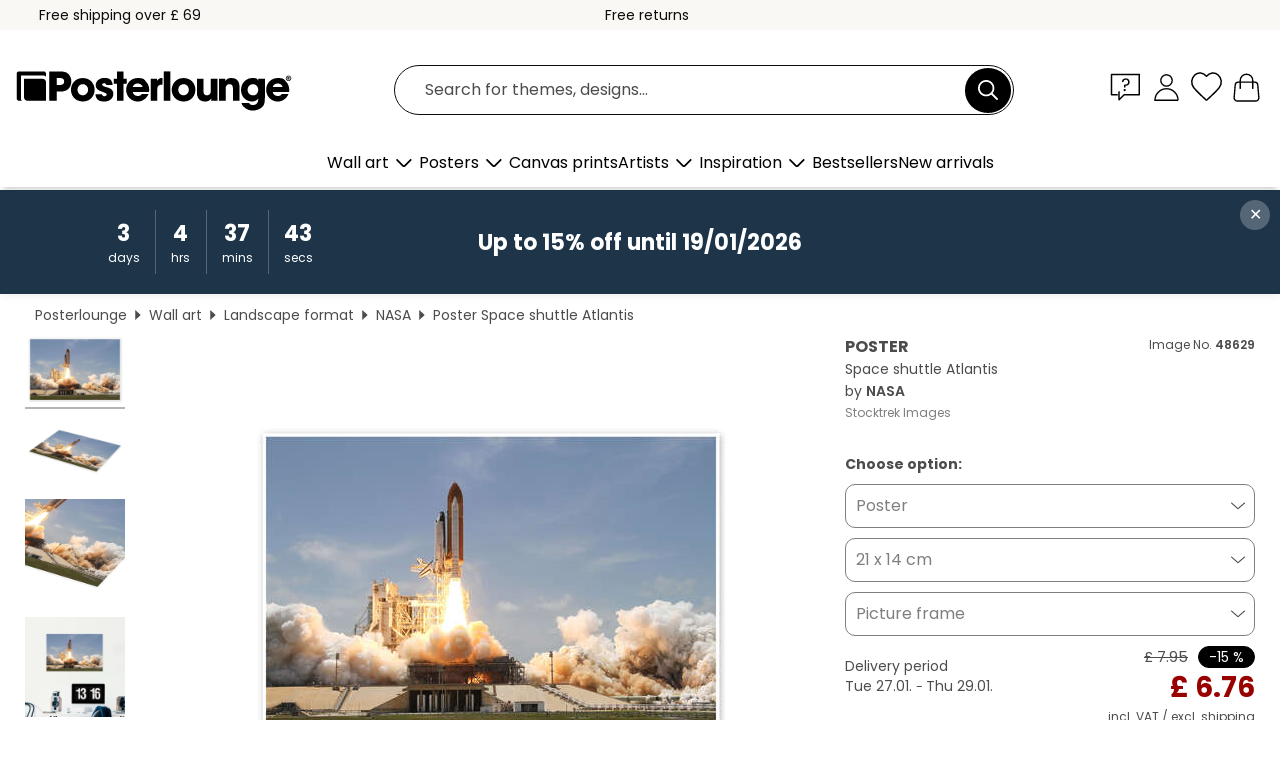

--- FILE ---
content_type: text/html; charset=utf-8
request_url: https://www.posterlounge.co.uk/p/48629.html
body_size: 23538
content:
<!DOCTYPE html>
<html lang="en-GB">
<head>
    <meta charset="UTF-8">
    <style>@media (min-width:768px) and (max-width:991px){.hidden-sm{display:none!important}}@media (min-width:992px) and (max-width:1249px){.hidden-md{display:none!important}}@media (min-width:1250px){.hidden-lg{display:none!important}}</style><noscript><style>.lazyload{display:none!important}noscript>img {display:block;max-width:100%;height:auto}.thumbnail noscript>img {margin-left:auto;margin-right: auto}</style></noscript><style>.mazing-button-container{display:none;}</style><style>#pdv-productImageBox{text-align:center;height:500px;}#pdv-thumbnail-gallery-wrapper{width:120px}#pdv-productImageSrc{max-width: calc(100vw - 40px)}#pdv-thumbnail-gallery{margin:0;padding:0;list-style:none;min-width:112px;}.col-*{padding:0 10px}</style><style>#pdv-productImageBox{height:500px}</style>
    <link rel="preconnect" href="https://media.posterlounge.com"><link rel="preconnect" href="https://cdn.posterlounge.com">
    
    <link rel="preload" href="https://www.posterlounge.co.uk/plugin/extern/bootstrap/fonts/glyphicons-halflings-regular.woff2" as="font" type="font/woff2" crossorigin="anonymous" /><link rel="preload" href="https://cdn.posterlounge.com/plugin/extern/bootstrap/js/includesFix.js" as="script" /><link rel="preload" href="https://www.posterlounge.co.uk/plugin/extern/bootstrap/css/bootstrap.min.css" as="style" /><link rel="preload" href="https://cdn.posterlounge.com/plugin/extern/bootstrap/css/bootstrap-ms.css" as="style" /><link rel="preload" href="https://cdn.posterlounge.com/plugin/extern/bootstrap/js/bootstrap.min.js" as="script" /><link rel="preload" href="https://cdn.posterlounge.com/plugin/extern/bootstrapdialog/css/bootstrap-dialog.min.css" as="style" /><link rel="preload" href="https://cdn.posterlounge.com/plugin/extern/bootstrapdialog/js/bootstrap-dialog.min.js" as="script" /><link rel="preload" href="https://cdn.posterlounge.com/plugin/extern/lazysizes/css/custom-lazy-styles.min.css" as="style" /><link rel="preload" href="https://cdn.posterlounge.com/plugin/extern/flags/css/style.min.css" as="style" /><link rel="preload" href="https://www.posterlounge.co.uk/css/7fb938aae131ad072fc3d3d7ab49f713.css" as="style" /><link rel="preload" href="https://www.posterlounge.co.uk/controller/shop/main/webfonts.css?version=250916" as="style" />

    <title>Space shuttle Atlantis print by NASA | Posterlounge</title>
    <meta name="description" content="Buy Space shuttle Atlantis by NASA as a wall art print at Posterlounge: ✔ Many materials &amp; sizes available ✔ Picture frames with framing service">
    <meta name="viewport" content="width=device-width, initial-scale=1">

    
        <meta name="robots" content="INDEX, FOLLOW, NOODP, NOYDIR">

                                        <link rel="canonical" href="https://www.posterlounge.co.uk/p/48629.html">
                                                                                                                
                    <link rel="alternate" hreflang="de-DE" href="https://www.posterlounge.de/p/48629.html">
                <link rel="alternate" hreflang="de-AT" href="https://www.posterlounge.at/p/48629.html">
                <link rel="alternate" hreflang="de-CH" href="https://www.posterlounge.ch/p/48629.html">
                <link rel="alternate" hreflang="en-GB" href="https://www.posterlounge.co.uk/p/48629.html">
                <link rel="alternate" hreflang="en-IE" href="https://www.posterlounge.ie/p/48629.html">
                <link rel="alternate" hreflang="fr-FR" href="https://www.posterlounge.fr/p/48629.html">
                <link rel="alternate" hreflang="fr-BE" href="https://www.posterlounge.be/p/48629.html">
                <link rel="alternate" hreflang="es-ES" href="https://www.posterlounge.es/p/48629.html">
                <link rel="alternate" hreflang="it-IT" href="https://www.posterlounge.it/p/48629.html">
                <link rel="alternate" hreflang="nl-NL" href="https://www.posterlounge.nl/p/48629.html">
                <link rel="alternate" hreflang="pt-PT" href="https://www.posterlounge.pt/p/48629.html">
                <link rel="alternate" hreflang="da-DK" href="https://www.posterlounge.dk/p/48629.html">
                <link rel="alternate" hreflang="no-NO" href="https://www.posterlounge.no/p/48629.html">
                <link rel="alternate" hreflang="sv-SE" href="https://www.posterlounge.se/p/48629.html">
                <link rel="alternate" hreflang="fi-FI" href="https://www.posterlounge.fi/p/48629.html">
                <link rel="alternate" hreflang="pl-PL" href="https://www.posterlounge.pl/p/48629.html">
                <link rel="alternate" hreflang="x-default" href="https://www.posterlounge.com/p/48629.html">
                
        <meta property="og:type" content="product">
    <meta property="og:url" content="https://www.posterlounge.co.uk/p/48629.html">
    <meta property="og:title" content="NASA - Space shuttle Atlantis">
    <meta property="og:description" content="Buy Space shuttle Atlantis by NASA as a wall art print at Posterlounge: ✔ Many materials &amp; sizes available ✔ Picture frames with framing service">
        <meta property="og:image" content="https://media.posterlounge.com/img/products/50000/48629/48629_poster_l.jpg">
    <meta name="thumbnail" content="https://media.posterlounge.com/img/products/50000/48629/48629_poster_l.jpg">
    
    <meta name="verify-v1" content="jsXi8zb7H6gcVbAXgm12JAChcd/3kQ5ZV0vGluy355s=">
    <meta name="p:domain_verify" content="2e6c603011a49bb49e22d0da3c726e2c">
    <meta name="msvalidate.01" content="0BEB495C0C44DA08B94EFD62E15B0E16">

    <meta name="apple-mobile-web-app-title" content="Posterlounge">
    <meta name="application-name" content="Posterlounge">
    <link rel="shortcut icon" type="image/x-icon" href="https://cdn.posterlounge.com/controller/shop/main/img/logo-icon.ico">
    <link rel="icon" type="image/svg+xml" href="https://cdn.posterlounge.com/controller/shop/main/img/logo-icon.svg">
    <link rel="icon" type="image/png" href="https://cdn.posterlounge.com/controller/shop/main/img/logo-icon-256px.png">
    <link rel="apple-touch-icon" href="https://cdn.posterlounge.com/controller/shop/main/img/apple-touch-icon-precomposed.png"
          sizes="180x180">

    <script type="text/javascript" src="https://cdn.posterlounge.com/plugin/extern/bootstrap/js/includesFix.js"></script><link rel="stylesheet" href="https://www.posterlounge.co.uk/plugin/extern/bootstrap/css/bootstrap.min.css" type="text/css" /><link rel="stylesheet" href="https://cdn.posterlounge.com/plugin/extern/bootstrap/css/bootstrap-ms.css" type="text/css" /><link rel="stylesheet" href="https://cdn.posterlounge.com/plugin/extern/bootstrapdialog/css/bootstrap-dialog.min.css" type="text/css" /><link rel="stylesheet" href="https://cdn.posterlounge.com/plugin/extern/lazysizes/css/custom-lazy-styles.min.css?version=240620" type="text/css"/><link rel="stylesheet" href="https://cdn.posterlounge.com/plugin/extern/flags/css/style.min.css" type="text/css" /><link rel="stylesheet" href="https://www.posterlounge.co.uk/css/7fb938aae131ad072fc3d3d7ab49f713.css" type="text/css" /><link rel="stylesheet" href="https://www.posterlounge.co.uk/controller/shop/main/webfonts.css?version=250916" type="text/css" />
    <script>
				
				function initGTM()
				{
					(function(w,d,s,l,i){w[l]=w[l]||[];w[l].push({'gtm.start':new Date().getTime(),event:'gtm.js'});var f=d.getElementsByTagName(s)[0],j=d.createElement(s),dl=l!='dataLayer'?'&l='+l:'';j.async=true;j.src='https://gtm.posterlounge.co.uk/gtm.js?id='+i+dl;f.parentNode.insertBefore(j,f);})(window,document,'script','dataLayer','GTM-KCWWWHL');
				}

				function getClientLayer()
				{
					
					dataLayer.push({ "event": "view_item_list", "ecommerce": { "item_list_name": "crosspromo", "currency": "GBP", "items": [{ "id": "731199", "name": "731199 - Launch of shuttle STS-31, carr","quantity": 1, "price": "6.76", "currency": "GBP", "index": 1 },{ "id": "749815", "name": "749815 - Space X Astronaut Watching the","quantity": 1, "price": "5.91", "currency": "GBP", "index": 2 },{ "id": "751950", "name": "751950 - Majestic ice sculptures in Lap","quantity": 1, "price": "5.91", "currency": "GBP", "index": 3 },{ "id": "709443", "name": "709443 - The lighthouse","quantity": 1, "price": "5.91", "currency": "GBP", "index": 4 },{ "id": "748639", "name": "748639 - Rocket Launch with Galaxy-Smok","quantity": 1, "price": "5.91", "currency": "GBP", "index": 5 },{ "id": "748630", "name": "748630 - Colourful Rocket Launch","quantity": 1, "price": "5.91", "currency": "GBP", "index": 6 },{ "id": "746785", "name": "746785 - Lubeck in the morning","quantity": 1, "price": "5.91", "currency": "GBP", "index": 7 },{ "id": "670262", "name": "670262 - 82d Aerial Targets Squadron","quantity": 1, "price": "5.91", "currency": "GBP", "index": 8 },{ "id": "729926", "name": "729926 - Bird and Cloud","quantity": 1, "price": "5.91", "currency": "GBP", "index": 9 },{ "id": "725508", "name": "725508 - Dark cumulus","quantity": 1, "price": "6.76", "currency": "GBP", "index": 10 },{ "id": "715541", "name": "715541 - Gulfstream G650 ER","quantity": 1, "price": "5.91", "currency": "GBP", "index": 11 },{ "id": "385952", "name": "385952 - Leipzig evening panorama","quantity": 1, "price": "11.01", "currency": "GBP", "index": 12 }] }, "pin" : { "items": [{"product_id":"731199","product_price":"6.76","product_category":"crosspromo"},{"product_id":"749815","product_price":"5.91","product_category":"crosspromo"},{"product_id":"751950","product_price":"5.91","product_category":"crosspromo"},{"product_id":"709443","product_price":"5.91","product_category":"crosspromo"},{"product_id":"748639","product_price":"5.91","product_category":"crosspromo"},{"product_id":"748630","product_price":"5.91","product_category":"crosspromo"},{"product_id":"746785","product_price":"5.91","product_category":"crosspromo"},{"product_id":"670262","product_price":"5.91","product_category":"crosspromo"},{"product_id":"729926","product_price":"5.91","product_category":"crosspromo"},{"product_id":"725508","product_price":"6.76","product_category":"crosspromo"},{"product_id":"715541","product_price":"5.91","product_category":"crosspromo"},{"product_id":"385952","product_price":"11.01","product_category":"crosspromo"}] }, "meta" : { "item": { "id" : [731199,749815,751950,709443,748639,748630,746785,670262,729926,725508,715541,385952], "name": "crosspromo" } }, "algolia" : { "afterSearch": 0, "userToken": "ed99ed1c394384fc2350314b5f9cadcb", "userTokenAuth": "", "index": "Posterlounge_uk", "queryId": "", "items": ["731199","749815","751950","709443","748639","748630","746785","670262","729926","725508","715541","385952"] } });
					dataLayer.push({ecommerce: undefined, pin: undefined, meta: undefined, algolia: undefined, search_term: undefined, klaviyo: undefined});
					dataLayer.push({ "event": "view_item", "ecommerce": { "currency": "GBP", "items": [{ "id": "48629", "variant": "Poster 21 x 14 cm", "name": "48629 - Space shuttle Atlantis","brand": "NASA","quantity": 1, "price": "6.76", "currency": "GBP", "index": 1 }], "value": "6.76" }, "pin" : { "items": [{ "product_id": "48629", "product_variant": "Poster 21 x 14 cm", "product_name": "48629 - Space shuttle Atlantis", "brand": "PDS", "product_price": "6.76" }] }, "meta" : { "item" : { "id": "48629", "name": "48629 - Space shuttle Atlantis", "price": "6.76", "quantity": "1", "variant": "Poster 21 x 14 cm" } }, "algolia" : { "afterSearch": 0, "userToken": "ed99ed1c394384fc2350314b5f9cadcb", "userTokenAuth": "", "index": "Posterlounge_uk", "queryId": "", "items": ["48629"], "positions": [2] } });
					dataLayer.push({ecommerce: undefined, pin: undefined, meta: undefined, algolia: undefined, search_term: undefined, klaviyo: undefined});
				}
				
				function getServerLayer()
				{
					$(document).ajaxComplete(function (event, xhr, settings)
					{
					    var call = true;
					    if(typeof settings.url !== 'undefined')
					    {
					        if(settings.url.indexOf('noGTM=1') > 0)
					        {
					            call = false;
					        }
					    }
					    
					    if(call)
					    {
                            $.ajax({
                                type: 'POST',
                                url: 'https://www.posterlounge.co.uk/plugin/extern/googletagmanager/ajax/get.php',
                                dataType: 'json',
                                global: false,
                                success: function (request)
                                {
                                    if(request != null)
                                    {
                                        if(request.status)
                                        {
                                            if(request.results.jsObjects !== 'undefined')
                                            {
                                                for(x=0;x<request.results.jsObjects.length;x++)
                                                {
                                                    dataLayer.push(JSON.parse(request.results.jsObjects[x]));
                                                }
                                            }
                                        }
                                    }
                                }
                            });
                        }
					});
				}
			
				function initGTMClientId()
				{
					$.ajax({
						type: 'POST',
						url: 'https://www.posterlounge.co.uk/plugin/extern/googletagmanager/ajax/id.php',
						dataType: 'json',
						global: false,
						success: function (request)
						{
							if(request != null)
							{
								if(request.status)
								{
									if(request.results.id !== 'undefined')
									{
										initGTM();
										
										dataLayer.push({
											'event':		'client_id',
											'client_id':	request.results.id,
											'em_hash':	    request.results.em,
											'portal_id':	request.results.portal,
											'environment':  'production',
											'section' :     'detail_view',
											'ip_override':  request.results.ip,
											'user_agent':   request.results.ua,
											'test_dim1':    request.results.test_dim1,
											'test_dim2':    request.results.test_dim2,
											'test_dim3':    request.results.test_dim3,
											'test_algolia': request.results.test_algolia
										});
										
										getClientLayer();
										getServerLayer();
									}
								}
							}
						}
					});
				}
			</script><script>
			
			function getInfos(e,o)
			{   
				var cm = __cmp('getCMPData');
				var analytics = 0;
				if(cm.gdprApplies !== true || cm.vendorConsents.s26 === true)
				{
					analytics = 1;
				}
				
				$.ajax({
					type: 'POST',
					url: 'https://www.posterlounge.co.uk/plugin/shop/cookiebanner/ajax/state.php',
					dataType: 'json',
					global: false,
					data:{
					  analytics: analytics
					}
				});
				
				if (typeof initGTMClientId == 'function') { 
					initGTMClientId();
				}
			}
		  
			document.addEventListener('DOMContentLoaded', function() 
			{
                let cmp = __cmp('getCMPData');
                if(typeof cmp === 'object' && cmp.cmpDataObject) {
                    getInfos(null, null);
                } else {
                    __cmp('addEventListener',['consent',getInfos,false],null);
                }
				
			});
		</script>

        
    <script type="application/ld+json">
        {
            "@context": "https://schema.org",
            "@type": "WebSite",
            "url": "https://www.posterlounge.co.uk",
            "potentialAction": {
                "@type": "SearchAction",
                "target": "https://www.posterlounge.co.uk/search.html?action=search&query={search_term_string}",
                "query-input": "required name=search_term_string"
            }
        }
    </script>
    
    
    
    <script type="application/ld+json">
        {
            "@context": "https://schema.org",
            "@type": "Organization",
            "name": "Posterlounge",
            "url": "https://www.posterlounge.co.uk",
            "logo": "https://www.posterlounge.co.uk/controller/shop/main/img/posterlounge-logo.svg",
            "sameAs": [
                "https://www.facebook.com/posterlounge",
                "https://www.pinterest.com/posterlounge/",
                "https://instagram.com/posterlounge/"
            ],
            "contactPoint": [
                {
                    "@type": "ContactPoint",
                    "telephone": "+49-341-33975900",
                    "contactType": "customer service"
                }
            ]
        }
    </script>
    
</head>

<body data-role="page" id="main" data-posterlounge-instant-intensity="500">
<noscript><iframe src="https://gtm.posterlounge.co.uk/ns.html?id=GTM-KCWWWHL" height="0" width="0" style="display:none;visibility:hidden"></iframe></noscript><script>if(!"gdprAppliesGlobally" in window){window.gdprAppliesGlobally=true}if(!("cmp_id" in window)||window.cmp_id<1){window.cmp_id=0}if(!("cmp_cdid" in window)){window.cmp_cdid="62e5032994f7"}if(!("cmp_params" in window)){window.cmp_params=""}if(!("cmp_host" in window)){window.cmp_host="b.delivery.consentmanager.net"}if(!("cmp_cdn" in window)){window.cmp_cdn="cdn.consentmanager.net"}if(!("cmp_proto" in window)){window.cmp_proto="https:"}if(!("cmp_codesrc" in window)){window.cmp_codesrc="1"}window.cmp_getsupportedLangs=function(){var b=["DE","EN","FR","IT","NO","DA","FI","ES","PT","RO","BG","ET","EL","GA","HR","LV","LT","MT","NL","PL","SV","SK","SL","CS","HU","RU","SR","ZH","TR","UK","AR","BS"];if("cmp_customlanguages" in window){for(var a=0;a<window.cmp_customlanguages.length;a++){b.push(window.cmp_customlanguages[a].l.toUpperCase())}}return b};window.cmp_getRTLLangs=function(){var a=["AR"];if("cmp_customlanguages" in window){for(var b=0;b<window.cmp_customlanguages.length;b++){if("r" in window.cmp_customlanguages[b]&&window.cmp_customlanguages[b].r){a.push(window.cmp_customlanguages[b].l)}}}return a};window.cmp_getlang=function(j){if(typeof(j)!="boolean"){j=true}if(j&&typeof(cmp_getlang.usedlang)=="string"&&cmp_getlang.usedlang!==""){return cmp_getlang.usedlang}var g=window.cmp_getsupportedLangs();var c=[];var f=location.hash;var e=location.search;var a="languages" in navigator?navigator.languages:[];if(f.indexOf("cmplang=")!=-1){c.push(f.substr(f.indexOf("cmplang=")+8,2).toUpperCase())}else{if(e.indexOf("cmplang=")!=-1){c.push(e.substr(e.indexOf("cmplang=")+8,2).toUpperCase())}else{if("cmp_setlang" in window&&window.cmp_setlang!=""){c.push(window.cmp_setlang.toUpperCase())}else{if(a.length>0){for(var d=0;d<a.length;d++){c.push(a[d])}}}}}if("language" in navigator){c.push(navigator.language)}if("userLanguage" in navigator){c.push(navigator.userLanguage)}var h="";for(var d=0;d<c.length;d++){var b=c[d].toUpperCase();if(g.indexOf(b)!=-1){h=b;break}if(b.indexOf("-")!=-1){b=b.substr(0,2)}if(g.indexOf(b)!=-1){h=b;break}}if(h==""&&typeof(cmp_getlang.defaultlang)=="string"&&cmp_getlang.defaultlang!==""){return cmp_getlang.defaultlang}else{if(h==""){h="EN"}}h=h.toUpperCase();return h};(function(){var u=document;var v=u.getElementsByTagName;var h=window;var o="";var b="_en";if("cmp_getlang" in h){o=h.cmp_getlang().toLowerCase();if("cmp_customlanguages" in h){for(var q=0;q<h.cmp_customlanguages.length;q++){if(h.cmp_customlanguages[q].l.toUpperCase()==o.toUpperCase()){o="en";break}}}b="_"+o}function x(i,e){var w="";i+="=";var s=i.length;var d=location;if(d.hash.indexOf(i)!=-1){w=d.hash.substr(d.hash.indexOf(i)+s,9999)}else{if(d.search.indexOf(i)!=-1){w=d.search.substr(d.search.indexOf(i)+s,9999)}else{return e}}if(w.indexOf("&")!=-1){w=w.substr(0,w.indexOf("&"))}return w}var k=("cmp_proto" in h)?h.cmp_proto:"https:";if(k!="http:"&&k!="https:"){k="https:"}var g=("cmp_ref" in h)?h.cmp_ref:location.href;var j=u.createElement("script");j.setAttribute("data-cmp-ab","1");var c=x("cmpdesign","cmp_design" in h?h.cmp_design:"");var f=x("cmpregulationkey","cmp_regulationkey" in h?h.cmp_regulationkey:"");var r=x("cmpgppkey","cmp_gppkey" in h?h.cmp_gppkey:"");var n=x("cmpatt","cmp_att" in h?h.cmp_att:"");j.src=k+"//"+h.cmp_host+"/delivery/cmp.php?"+("cmp_id" in h&&h.cmp_id>0?"id="+h.cmp_id:"")+("cmp_cdid" in h?"&cdid="+h.cmp_cdid:"")+"&h="+encodeURIComponent(g)+(c!=""?"&cmpdesign="+encodeURIComponent(c):"")+(f!=""?"&cmpregulationkey="+encodeURIComponent(f):"")+(r!=""?"&cmpgppkey="+encodeURIComponent(r):"")+(n!=""?"&cmpatt="+encodeURIComponent(n):"")+("cmp_params" in h?"&"+h.cmp_params:"")+(u.cookie.length>0?"&__cmpfcc=1":"")+"&l="+o.toLowerCase()+"&o="+(new Date()).getTime();j.type="text/javascript";j.async=true;if(u.currentScript&&u.currentScript.parentElement){u.currentScript.parentElement.appendChild(j)}else{if(u.body){u.body.appendChild(j)}else{var t=v("body");if(t.length==0){t=v("div")}if(t.length==0){t=v("span")}if(t.length==0){t=v("ins")}if(t.length==0){t=v("script")}if(t.length==0){t=v("head")}if(t.length>0){t[0].appendChild(j)}}}var m="js";var p=x("cmpdebugunminimized","cmpdebugunminimized" in h?h.cmpdebugunminimized:0)>0?"":".min";var a=x("cmpdebugcoverage","cmp_debugcoverage" in h?h.cmp_debugcoverage:"");if(a=="1"){m="instrumented";p=""}var j=u.createElement("script");j.src=k+"//"+h.cmp_cdn+"/delivery/"+m+"/cmp"+b+p+".js";j.type="text/javascript";j.setAttribute("data-cmp-ab","1");j.async=true;if(u.currentScript&&u.currentScript.parentElement){u.currentScript.parentElement.appendChild(j)}else{if(u.body){u.body.appendChild(j)}else{var t=v("body");if(t.length==0){t=v("div")}if(t.length==0){t=v("span")}if(t.length==0){t=v("ins")}if(t.length==0){t=v("script")}if(t.length==0){t=v("head")}if(t.length>0){t[0].appendChild(j)}}}})();window.cmp_addFrame=function(b){if(!window.frames[b]){if(document.body){var a=document.createElement("iframe");a.style.cssText="display:none";if("cmp_cdn" in window&&"cmp_ultrablocking" in window&&window.cmp_ultrablocking>0){a.src="//"+window.cmp_cdn+"/delivery/empty.html"}a.name=b;a.setAttribute("title","Intentionally hidden, please ignore");a.setAttribute("role","none");a.setAttribute("tabindex","-1");document.body.appendChild(a)}else{window.setTimeout(window.cmp_addFrame,10,b)}}};window.cmp_rc=function(h){var b=document.cookie;var f="";var d=0;while(b!=""&&d<100){d++;while(b.substr(0,1)==" "){b=b.substr(1,b.length)}var g=b.substring(0,b.indexOf("="));if(b.indexOf(";")!=-1){var c=b.substring(b.indexOf("=")+1,b.indexOf(";"))}else{var c=b.substr(b.indexOf("=")+1,b.length)}if(h==g){f=c}var e=b.indexOf(";")+1;if(e==0){e=b.length}b=b.substring(e,b.length)}return(f)};window.cmp_stub=function(){var a=arguments;__cmp.a=__cmp.a||[];if(!a.length){return __cmp.a}else{if(a[0]==="ping"){if(a[1]===2){a[2]({gdprApplies:gdprAppliesGlobally,cmpLoaded:false,cmpStatus:"stub",displayStatus:"hidden",apiVersion:"2.2",cmpId:31},true)}else{a[2](false,true)}}else{if(a[0]==="getUSPData"){a[2]({version:1,uspString:window.cmp_rc("")},true)}else{if(a[0]==="getTCData"){__cmp.a.push([].slice.apply(a))}else{if(a[0]==="addEventListener"||a[0]==="removeEventListener"){__cmp.a.push([].slice.apply(a))}else{if(a.length==4&&a[3]===false){a[2]({},false)}else{__cmp.a.push([].slice.apply(a))}}}}}}};window.cmp_gpp_ping=function(){return{gppVersion:"1.0",cmpStatus:"stub",cmpDisplayStatus:"hidden",supportedAPIs:["tcfca","usnat","usca","usva","usco","usut","usct"],cmpId:31}};window.cmp_gppstub=function(){var a=arguments;__gpp.q=__gpp.q||[];if(!a.length){return __gpp.q}var g=a[0];var f=a.length>1?a[1]:null;var e=a.length>2?a[2]:null;if(g==="ping"){return window.cmp_gpp_ping()}else{if(g==="addEventListener"){__gpp.e=__gpp.e||[];if(!("lastId" in __gpp)){__gpp.lastId=0}__gpp.lastId++;var c=__gpp.lastId;__gpp.e.push({id:c,callback:f});return{eventName:"listenerRegistered",listenerId:c,data:true,pingData:window.cmp_gpp_ping()}}else{if(g==="removeEventListener"){var h=false;__gpp.e=__gpp.e||[];for(var d=0;d<__gpp.e.length;d++){if(__gpp.e[d].id==e){__gpp.e[d].splice(d,1);h=true;break}}return{eventName:"listenerRemoved",listenerId:e,data:h,pingData:window.cmp_gpp_ping()}}else{if(g==="getGPPData"){return{sectionId:3,gppVersion:1,sectionList:[],applicableSections:[0],gppString:"",pingData:window.cmp_gpp_ping()}}else{if(g==="hasSection"||g==="getSection"||g==="getField"){return null}else{__gpp.q.push([].slice.apply(a))}}}}}};window.cmp_msghandler=function(d){var a=typeof d.data==="string";try{var c=a?JSON.parse(d.data):d.data}catch(f){var c=null}if(typeof(c)==="object"&&c!==null&&"__cmpCall" in c){var b=c.__cmpCall;window.__cmp(b.command,b.parameter,function(h,g){var e={__cmpReturn:{returnValue:h,success:g,callId:b.callId}};d.source.postMessage(a?JSON.stringify(e):e,"*")})}if(typeof(c)==="object"&&c!==null&&"__uspapiCall" in c){var b=c.__uspapiCall;window.__uspapi(b.command,b.version,function(h,g){var e={__uspapiReturn:{returnValue:h,success:g,callId:b.callId}};d.source.postMessage(a?JSON.stringify(e):e,"*")})}if(typeof(c)==="object"&&c!==null&&"__tcfapiCall" in c){var b=c.__tcfapiCall;window.__tcfapi(b.command,b.version,function(h,g){var e={__tcfapiReturn:{returnValue:h,success:g,callId:b.callId}};d.source.postMessage(a?JSON.stringify(e):e,"*")},b.parameter)}if(typeof(c)==="object"&&c!==null&&"__gppCall" in c){var b=c.__gppCall;window.__gpp(b.command,function(h,g){var e={__gppReturn:{returnValue:h,success:g,callId:b.callId}};d.source.postMessage(a?JSON.stringify(e):e,"*")},"parameter" in b?b.parameter:null,"version" in b?b.version:1)}};window.cmp_setStub=function(a){if(!(a in window)||(typeof(window[a])!=="function"&&typeof(window[a])!=="object"&&(typeof(window[a])==="undefined"||window[a]!==null))){window[a]=window.cmp_stub;window[a].msgHandler=window.cmp_msghandler;window.addEventListener("message",window.cmp_msghandler,false)}};window.cmp_setGppStub=function(a){if(!(a in window)||(typeof(window[a])!=="function"&&typeof(window[a])!=="object"&&(typeof(window[a])==="undefined"||window[a]!==null))){window[a]=window.cmp_gppstub;window[a].msgHandler=window.cmp_msghandler;window.addEventListener("message",window.cmp_msghandler,false)}};window.cmp_addFrame("__cmpLocator");if(!("cmp_disableusp" in window)||!window.cmp_disableusp){window.cmp_addFrame("__uspapiLocator")}if(!("cmp_disabletcf" in window)||!window.cmp_disabletcf){window.cmp_addFrame("__tcfapiLocator")}if(!("cmp_disablegpp" in window)||!window.cmp_disablegpp){window.cmp_addFrame("__gppLocator")}window.cmp_setStub("__cmp");if(!("cmp_disabletcf" in window)||!window.cmp_disabletcf){window.cmp_setStub("__tcfapi")}if(!("cmp_disableusp" in window)||!window.cmp_disableusp){window.cmp_setStub("__uspapi")}if(!("cmp_disablegpp" in window)||!window.cmp_disablegpp){window.cmp_setGppStub("__gpp")};</script>
<div id="side-nav" class="side-nav">
    <!-- Mobile Nav, die den Content nach rechts verschiebt -->
    <div class="mobile-nav-left">
        <div class="mobile-nav-top">
            <div id="close-tab">Close<span></span></div>
            <div id="side-nav-pageNavLogo">
                <a href="https://www.posterlounge.co.uk" title="Posters and wall art prints by Posterlounge">&nbsp;</a>
            </div>
            <div id="mn-searchWrapper" class="search-wrapper">
                <form action="https://www.posterlounge.co.uk/search.html" accept-charset="UTF-8" method="get" name="search" class="pos-rel searchFieldGroup">
                    <input name="action" type="hidden" value="search"/>
                    <div class="input-group">
                        <input
                                name="s_query"
                                id="mn-mainSearchInput"
                                type="text"
                                autocomplete="off"
                                placeholder="Search for themes, designs..."
                                value=""
                                maxlength="250"
                                class="searchField"
                                aria-label="Search field"
                        />
                        <div class="input-group-btn mega-menu-search-background">
                            <button type="button" class="btn mega-menu-searchBtn" aria-label="Search">&nbsp;</button>
                        </div>
                        <button type="button" class="btn searchClearBtnHeader"></button>
                    </div>
                </form>
            </div>
        </div>
        <nav>
            <div id="mobileNavbar">
                <ul class="nav navbar-nav">
                                                            <li class="has-children">
                                                <span class="nav-headline" role="button" tabindex="0" aria-expanded="false" aria-controls="subchildren-wallart">
                            Wall art
                            <span class="nav-toggle-btn arrow"></span>
                        </span>
                        <ul class="nav-children" id="subchildren-wallart">
                                                        <li>
                                <a class="nav-headline discoverAll" href="https://www.posterlounge.co.uk/wall-art/" title="Discover all products">
                                    <span>Discover all products</span>
                                </a>
                            </li>
                                                                                                                <li class="nav-subheadline has-children">
                                <span class="nav-headline" role="button" tabindex="0" aria-expanded="false" aria-controls="children-top_products">Products
                                    <span class="nav-toggle-btn plus"></span>
                                </span>
                                <ul class="nav-children" id="children-top_products">
                                                                        <li>
                                        <a href="https://www.posterlounge.co.uk/wall-art/posters/" title="Posters">
                                            <span>Posters</span>
                                        </a>
                                    </li>
                                                                        <li>
                                        <a href="https://www.posterlounge.co.uk/wall-art/canvas-prints/" title="Canvas prints">
                                            <span>Canvas prints</span>
                                        </a>
                                    </li>
                                                                        <li>
                                        <a href="https://www.posterlounge.co.uk/wall-art/aluminium-prints/" title="Aluminium prints">
                                            <span>Aluminium prints</span>
                                        </a>
                                    </li>
                                                                        <li>
                                        <a href="https://www.posterlounge.co.uk/wall-art/acrylic-prints/" title="Acrylic prints">
                                            <span>Acrylic prints</span>
                                        </a>
                                    </li>
                                                                        <li>
                                        <a href="https://www.posterlounge.co.uk/wall-art/wood-prints/" title="Wood prints">
                                            <span>Wood prints</span>
                                        </a>
                                    </li>
                                                                        <li>
                                        <a href="https://www.posterlounge.co.uk/wall-art/gallery-prints/" title="Gallery prints">
                                            <span>Gallery prints</span>
                                        </a>
                                    </li>
                                                                        <li>
                                        <a href="https://www.posterlounge.co.uk/wall-art/art-prints/" title="Art prints">
                                            <span>Art prints</span>
                                        </a>
                                    </li>
                                                                        <li>
                                        <a href="https://www.posterlounge.co.uk/wall-art/foam-board-prints/" title="Foam board prints">
                                            <span>Foam board prints</span>
                                        </a>
                                    </li>
                                                                        <li>
                                        <a href="https://www.posterlounge.co.uk/wall-art/wall-stickers/" title="Wall stickers">
                                            <span>Wall stickers</span>
                                        </a>
                                    </li>
                                                                        <li>
                                        <a href="https://www.posterlounge.co.uk/wall-art/door-stickers/" title="Door stickers">
                                            <span>Door stickers</span>
                                        </a>
                                    </li>
                                                                        <li>
                                        <a href="https://www.posterlounge.co.uk/wall-art/door-posters/" title="Door posters">
                                            <span>Door posters</span>
                                        </a>
                                    </li>
                                                                        <li>
                                        <a href="https://www.posterlounge.co.uk/wall-art/colouring-posters/" title="Colouring posters">
                                            <span>Colouring posters</span>
                                        </a>
                                    </li>
                                                                        <li>
                                        <a href="https://www.posterlounge.co.uk/wall-art/gift-vouchers/" title="Gift vouchers">
                                            <span>Gift vouchers</span>
                                        </a>
                                    </li>
                                                                        <li>
                                        <a href="https://www.posterlounge.co.uk/wall-art/wall-calendars/" title="Wall calendars">
                                            <span>Wall calendars</span>
                                        </a>
                                    </li>
                                                                    </ul>
                            </li>
                                                                                                                <li class="nav-subheadline has-children">
                                <span class="nav-headline" role="button" tabindex="0" aria-expanded="false" aria-controls="children-popular_art_styles">Popular art styles
                                    <span class="nav-toggle-btn plus"></span>
                                </span>
                                <ul class="nav-children" id="children-popular_art_styles">
                                                                        <li>
                                        <a href="https://www.posterlounge.co.uk/wall-art/fauvism/" title="Fauvism">
                                            <span>Fauvism</span>
                                        </a>
                                    </li>
                                                                        <li>
                                        <a href="https://www.posterlounge.co.uk/wall-art/posters/impressionism/" title="Impressionism">
                                            <span>Impressionism</span>
                                        </a>
                                    </li>
                                                                        <li>
                                        <a href="https://www.posterlounge.co.uk/wall-art/abstract-art/" title="Abstract art">
                                            <span>Abstract art</span>
                                        </a>
                                    </li>
                                                                        <li>
                                        <a href="https://www.posterlounge.co.uk/wall-art/asian-art/" title="Asian art">
                                            <span>Asian art</span>
                                        </a>
                                    </li>
                                                                        <li>
                                        <a href="https://www.posterlounge.co.uk/wall-art/watercolour-paintings/" title="Watercolour paintings">
                                            <span>Watercolour paintings</span>
                                        </a>
                                    </li>
                                                                        <li>
                                        <a href="https://www.posterlounge.co.uk/wall-art/mash-up-art/" title="Mash Up Art">
                                            <span>Mash Up Art</span>
                                        </a>
                                    </li>
                                                                        <li>
                                        <a href="https://www.posterlounge.co.uk/wall-art/surrealism/" title="Surrealism">
                                            <span>Surrealism</span>
                                        </a>
                                    </li>
                                                                        <li>
                                        <a href="https://www.posterlounge.co.uk/wall-art/bauhaus/" title="Bauhaus">
                                            <span>Bauhaus</span>
                                        </a>
                                    </li>
                                                                        <li>
                                        <a href="https://www.posterlounge.co.uk/wall-art/digital-art/" title="Digital art">
                                            <span>Digital art</span>
                                        </a>
                                    </li>
                                                                        <li>
                                        <a href="https://www.posterlounge.co.uk/wall-art/photography/" title="Photography">
                                            <span>Photography</span>
                                        </a>
                                    </li>
                                                                        <li>
                                        <a href="https://www.posterlounge.co.uk/wall-art/drawings-and-sketching/" title="Drawings and sketching">
                                            <span>Drawings and sketching</span>
                                        </a>
                                    </li>
                                                                    </ul>
                            </li>
                                                                                                                <li class="nav-subheadline has-children">
                                <span class="nav-headline" role="button" tabindex="0" aria-expanded="false" aria-controls="children-popular_rooms">Popular spaces
                                    <span class="nav-toggle-btn plus"></span>
                                </span>
                                <ul class="nav-children" id="children-popular_rooms">
                                                                        <li>
                                        <a href="https://www.posterlounge.co.uk/wall-art/living-room/" title="Living room wall art">
                                            <span>Living room wall art</span>
                                        </a>
                                    </li>
                                                                        <li>
                                        <a href="https://www.posterlounge.co.uk/wall-art/bedroom/" title="Bedroom wall art">
                                            <span>Bedroom wall art</span>
                                        </a>
                                    </li>
                                                                        <li>
                                        <a href="https://www.posterlounge.co.uk/wall-art/kitchen/" title="Kitchen wall art">
                                            <span>Kitchen wall art</span>
                                        </a>
                                    </li>
                                                                        <li>
                                        <a href="https://www.posterlounge.co.uk/wall-art/bathroom/" title="Bathroom wall art">
                                            <span>Bathroom wall art</span>
                                        </a>
                                    </li>
                                                                        <li>
                                        <a href="https://www.posterlounge.co.uk/wall-art/children-s-room/" title="Kids’ room wall art">
                                            <span>Kids’ room wall art</span>
                                        </a>
                                    </li>
                                                                        <li>
                                        <a href="https://www.posterlounge.co.uk/wall-art/office/" title="Office wall art">
                                            <span>Office wall art</span>
                                        </a>
                                    </li>
                                                                    </ul>
                            </li>
                                                                                                                <li class="nav-subheadline has-children">
                                <span class="nav-headline" role="button" tabindex="0" aria-expanded="false" aria-controls="children-popular_styles">Popular interior design styles
                                    <span class="nav-toggle-btn plus"></span>
                                </span>
                                <ul class="nav-children" id="children-popular_styles">
                                                                        <li>
                                        <a href="https://www.posterlounge.co.uk/wall-art/japandi/" title="Japandi">
                                            <span>Japandi</span>
                                        </a>
                                    </li>
                                                                        <li>
                                        <a href="https://www.posterlounge.co.uk/wall-art/boho/" title="Boho">
                                            <span>Boho</span>
                                        </a>
                                    </li>
                                                                        <li>
                                        <a href="https://www.posterlounge.co.uk/wall-art/contemporary/" title="Contemporary">
                                            <span>Contemporary</span>
                                        </a>
                                    </li>
                                                                        <li>
                                        <a href="https://www.posterlounge.co.uk/wall-art/mid-century-modern/" title="Mid-century modern">
                                            <span>Mid-century modern</span>
                                        </a>
                                    </li>
                                                                        <li>
                                        <a href="https://www.posterlounge.co.uk/wall-art/nautical/" title="Nautical">
                                            <span>Nautical</span>
                                        </a>
                                    </li>
                                                                        <li>
                                        <a href="https://www.posterlounge.co.uk/wall-art/vintage/" title="Vintage">
                                            <span>Vintage</span>
                                        </a>
                                    </li>
                                                                        <li>
                                        <a href="https://www.posterlounge.co.uk/wall-art/scandinavian/" title="Scandinavian">
                                            <span>Scandinavian</span>
                                        </a>
                                    </li>
                                                                        <li>
                                        <a href="https://www.posterlounge.co.uk/wall-art/country-style/" title="Cottage style">
                                            <span>Cottage style</span>
                                        </a>
                                    </li>
                                                                        <li>
                                        <a href="https://www.posterlounge.co.uk/wall-art/minimalist/" title="Minimalist">
                                            <span>Minimalist</span>
                                        </a>
                                    </li>
                                                                    </ul>
                            </li>
                                                                                </ul>
                                            </li>
                                                                                <li class="has-children">
                                                <span class="nav-headline" role="button" tabindex="0" aria-expanded="false" aria-controls="subchildren-poster">
                            Posters
                            <span class="nav-toggle-btn arrow"></span>
                        </span>
                        <ul class="nav-children" id="subchildren-poster">
                                                        <li>
                                <a class="nav-headline discoverAll" href="https://www.posterlounge.co.uk/wall-art/posters/" title="Discover all products">
                                    <span>Discover all products</span>
                                </a>
                            </li>
                                                                                                                <li class="nav-subheadline has-children">
                                <span class="nav-headline" role="button" tabindex="0" aria-expanded="false" aria-controls="children-top_poster_categories">Popular subjects
                                    <span class="nav-toggle-btn plus"></span>
                                </span>
                                <ul class="nav-children" id="children-top_poster_categories">
                                                                        <li>
                                        <a href="https://www.posterlounge.co.uk/wall-art/posters/movies/" title="Movie Posters">
                                            <span>Movie posters</span>
                                        </a>
                                    </li>
                                                                        <li>
                                        <a href="https://www.posterlounge.co.uk/wall-art/posters/mangas/" title="Anime posters">
                                            <span>Anime posters</span>
                                        </a>
                                    </li>
                                                                        <li>
                                        <a href="https://www.posterlounge.co.uk/wall-art/posters/animals/" title="Animal posters">
                                            <span>Animal posters</span>
                                        </a>
                                    </li>
                                                                        <li>
                                        <a href="https://www.posterlounge.co.uk/wall-art/posters/cities/" title="City posters">
                                            <span>City posters</span>
                                        </a>
                                    </li>
                                                                        <li>
                                        <a href="https://www.posterlounge.co.uk/wall-art/posters/sayings-and-quotes/" title="Sayings and Quotes posters">
                                            <span>Quotes posters</span>
                                        </a>
                                    </li>
                                                                        <li>
                                        <a href="https://www.posterlounge.co.uk/wall-art/posters/music-and-dance/" title="Music posters">
                                            <span>Music posters</span>
                                        </a>
                                    </li>
                                                                        <li>
                                        <a href="https://www.posterlounge.co.uk/wall-art/posters/sports/" title="Sports posters">
                                            <span>Sports posters</span>
                                        </a>
                                    </li>
                                                                        <li>
                                        <a href="https://www.posterlounge.co.uk/wall-art/posters/world-maps/" title="World maps on posters">
                                            <span>Map prints</span>
                                        </a>
                                    </li>
                                                                        <li>
                                        <a href="https://www.posterlounge.co.uk/wall-art/posters/botany/" title="Botanical posters">
                                            <span>Botanical posters</span>
                                        </a>
                                    </li>
                                                                        <li>
                                        <a href="https://www.posterlounge.co.uk/wall-art/posters/nature/" title="Nature posters">
                                            <span>Nature posters</span>
                                        </a>
                                    </li>
                                                                        <li>
                                        <a href="https://www.posterlounge.co.uk/wall-art/posters/architecture/" title="Architecture posters">
                                            <span>Architecture posters</span>
                                        </a>
                                    </li>
                                                                        <li>
                                        <a href="https://www.posterlounge.co.uk/wall-art/posters/learning-and-knowledge/" title="Educational wall art">
                                            <span>Educational wall art</span>
                                        </a>
                                    </li>
                                                                    </ul>
                            </li>
                                                                                                                <li class="nav-subheadline has-children">
                                <span class="nav-headline" role="button" tabindex="0" aria-expanded="false" aria-controls="children-trends_inspiration">Trends and inspiration
                                    <span class="nav-toggle-btn plus"></span>
                                </span>
                                <ul class="nav-children" id="children-trends_inspiration">
                                                                        <li>
                                        <a href="https://www.posterlounge.co.uk/wall-art/posters/bauhaus/" title="Bauhaus posters">
                                            <span>Bauhaus posters</span>
                                        </a>
                                    </li>
                                                                        <li>
                                        <a href="https://www.posterlounge.co.uk/wall-art/posters/retro/" title="Retro posters">
                                            <span>Retro posters</span>
                                        </a>
                                    </li>
                                                                        <li>
                                        <a href="https://www.posterlounge.co.uk/wall-art/posters/japandi/" title="Japandi posters">
                                            <span>Japandi posters</span>
                                        </a>
                                    </li>
                                                                        <li>
                                        <a href="https://www.posterlounge.co.uk/wall-art/posters/black-and-white/" title="Black-and-white posters">
                                            <span>Black-and-white posters</span>
                                        </a>
                                    </li>
                                                                        <li>
                                        <a href="https://www.posterlounge.co.uk/wall-art/posters/cocktails/" title="Cocktail posters">
                                            <span>Cocktail posters</span>
                                        </a>
                                    </li>
                                                                        <li>
                                        <a href="https://www.posterlounge.co.uk/wall-art/posters/vintage/" title="Vintage posters">
                                            <span>Vintage posters</span>
                                        </a>
                                    </li>
                                                                        <li>
                                        <a href="https://www.posterlounge.co.uk/collection/exhibition-posters.html" title="Exhibition Posters">
                                            <span>Exhibition Posters</span>
                                        </a>
                                    </li>
                                                                        <li>
                                        <a href="https://www.posterlounge.co.uk/wall-art/posters/coffee/" title="Coffee posters">
                                            <span>Coffee posters</span>
                                        </a>
                                    </li>
                                                                    </ul>
                            </li>
                                                                                                                <li class="nav-subheadline has-children">
                                <span class="nav-headline" role="button" tabindex="0" aria-expanded="false" aria-controls="children-poster_rooms">Popular spaces
                                    <span class="nav-toggle-btn plus"></span>
                                </span>
                                <ul class="nav-children" id="children-poster_rooms">
                                                                        <li>
                                        <a href="https://www.posterlounge.co.uk/wall-art/posters/living-room/" title="Living room posters">
                                            <span>Living room posters</span>
                                        </a>
                                    </li>
                                                                        <li>
                                        <a href="https://www.posterlounge.co.uk/wall-art/posters/kitchen/" title="Kitchen posters">
                                            <span>Kitchen posters</span>
                                        </a>
                                    </li>
                                                                        <li>
                                        <a href="https://www.posterlounge.co.uk/wall-art/posters/bedroom/" title="Bedroom posters">
                                            <span>Bedroom posters</span>
                                        </a>
                                    </li>
                                                                        <li>
                                        <a href="https://www.posterlounge.co.uk/wall-art/posters/children-s-room/" title="Children’s posters">
                                            <span>Children’s posters</span>
                                        </a>
                                    </li>
                                                                        <li>
                                        <a href="https://www.posterlounge.co.uk/wall-art/posters/office/" title="Office posters">
                                            <span>Office posters</span>
                                        </a>
                                    </li>
                                                                    </ul>
                            </li>
                                                                                </ul>
                                            </li>
                                                                                <li class="">
                                                <a href="https://www.posterlounge.co.uk/wall-art/canvas-prints/" class="nav-headline" title="Canvas prints">
                            Canvas prints
                            <span class="nav-toggle-btn arrow"></span>
                        </a>
                                            </li>
                                                                                <li class="has-children">
                                                <span class="nav-headline" role="button" tabindex="0" aria-expanded="false" aria-controls="subchildren-artist">
                            Artists
                            <span class="nav-toggle-btn arrow"></span>
                        </span>
                        <ul class="nav-children" id="subchildren-artist">
                                                                                                                <li class="nav-subheadline has-children">
                                <span class="nav-headline" role="button" tabindex="0" aria-expanded="false" aria-controls="children-artistsTop">Popular artists
                                    <span class="nav-toggle-btn plus"></span>
                                </span>
                                <ul class="nav-children" id="children-artistsTop">
                                                                        <li>
                                        <a href="https://www.posterlounge.co.uk/artists/vincent-van-gogh/" title="Vincent van Gogh">
                                            <span>Vincent van Gogh</span>
                                        </a>
                                    </li>
                                                                        <li>
                                        <a href="https://www.posterlounge.co.uk/artists/alfons-mucha/" title="Alfons Mucha">
                                            <span>Alfons Mucha</span>
                                        </a>
                                    </li>
                                                                        <li>
                                        <a href="https://www.posterlounge.co.uk/artists/william-morris/" title="William Morris">
                                            <span>William Morris</span>
                                        </a>
                                    </li>
                                                                        <li>
                                        <a href="https://www.posterlounge.co.uk/artists/claude-monet/" title="Claude Monet">
                                            <span>Claude Monet</span>
                                        </a>
                                    </li>
                                                                        <li>
                                        <a href="https://www.posterlounge.co.uk/artists/frida-kahlo/" title="Frida Kahlo">
                                            <span>Frida Kahlo</span>
                                        </a>
                                    </li>
                                                                        <li>
                                        <a href="https://www.posterlounge.co.uk/artists/frank-moth/" title="Frank Moth">
                                            <span>Frank Moth</span>
                                        </a>
                                    </li>
                                                                        <li>
                                        <a href="https://www.posterlounge.co.uk/artists/paul-klee/" title="Paul Klee">
                                            <span>Paul Klee</span>
                                        </a>
                                    </li>
                                                                        <li>
                                        <a href="https://www.posterlounge.co.uk/artists/gustav-klimt/" title="Gustav Klimt">
                                            <span>Gustav Klimt</span>
                                        </a>
                                    </li>
                                                                        <li>
                                        <a href="https://www.posterlounge.co.uk/artists/henri-matisse/" title="Henri Matisse">
                                            <span>Henri Matisse</span>
                                        </a>
                                    </li>
                                                                        <li>
                                        <a href="https://www.posterlounge.co.uk/artists/matsumoto-hoji/" title="Matsumoto Hoji">
                                            <span>Matsumoto Hoji</span>
                                        </a>
                                    </li>
                                                                        <li>
                                        <a href="https://www.posterlounge.co.uk/artists/catsanddotz/" title="CatsAndDotz">
                                            <span>CatsAndDotz</span>
                                        </a>
                                    </li>
                                                                        <li>
                                        <a href="https://www.posterlounge.co.uk/artists/tamara-de-lempicka/" title="Tamara de Lempicka">
                                            <span>Tamara de Lempicka</span>
                                        </a>
                                    </li>
                                                                    </ul>
                            </li>
                                                                                                                <li class="nav-subheadline has-children">
                                <span class="nav-headline" role="button" tabindex="0" aria-expanded="false" aria-controls="children-artistsNew">New artists
                                    <span class="nav-toggle-btn plus"></span>
                                </span>
                                <ul class="nav-children" id="children-artistsNew">
                                                                        <li>
                                        <a href="https://www.posterlounge.co.uk/artists/branka-kodzoman/" title="Branka Kodžoman">
                                            <span>Branka Kodžoman</span>
                                        </a>
                                    </li>
                                                                        <li>
                                        <a href="https://www.posterlounge.co.uk/artists/raoul-dufy/" title="Raoul Dufy">
                                            <span>Raoul Dufy</span>
                                        </a>
                                    </li>
                                                                        <li>
                                        <a href="https://www.posterlounge.co.uk/artists/eduard-warkentin/" title="Eduard Warkentin">
                                            <span>Eduard Warkentin</span>
                                        </a>
                                    </li>
                                                                        <li>
                                        <a href="https://www.posterlounge.co.uk/artists/urchin-bay/" title="Urchin Bay">
                                            <span>Urchin Bay</span>
                                        </a>
                                    </li>
                                                                        <li>
                                        <a href="https://www.posterlounge.co.uk/artists/annick/" title="Annick">
                                            <span>Annick</span>
                                        </a>
                                    </li>
                                                                        <li>
                                        <a href="https://www.posterlounge.co.uk/artists/thingdesign/" title="ThingDesign">
                                            <span>ThingDesign</span>
                                        </a>
                                    </li>
                                                                        <li>
                                        <a href="https://www.posterlounge.co.uk/artists/artsy-sesta/" title="Artsy Sesta">
                                            <span>Artsy Sesta</span>
                                        </a>
                                    </li>
                                                                        <li>
                                        <a href="https://www.posterlounge.co.uk/artists/adriano-oliveira/" title="Adriano Oliveira">
                                            <span>Adriano Oliveira</span>
                                        </a>
                                    </li>
                                                                        <li>
                                        <a href="https://www.posterlounge.co.uk/artists/lucas-tiefenthaler/" title="Lucas Tiefenthaler">
                                            <span>Lucas Tiefenthaler</span>
                                        </a>
                                    </li>
                                                                        <li>
                                        <a href="https://www.posterlounge.co.uk/artists/petra-meikle/" title="Petra Meikle">
                                            <span>Petra Meikle</span>
                                        </a>
                                    </li>
                                                                    </ul>
                            </li>
                                                                                                                <li class="nav-subheadline has-children">
                                <span class="nav-headline" role="button" tabindex="0" aria-expanded="false" aria-controls="children-artists_collection">Artist collections
                                    <span class="nav-toggle-btn plus"></span>
                                </span>
                                <ul class="nav-children" id="children-artists_collection">
                                                                        <li>
                                        <a href="https://www.posterlounge.co.uk/the-colourful-crew/" title="The Colourful Crew">
                                            <span>The Colourful Crew</span>
                                        </a>
                                    </li>
                                                                        <li>
                                        <a href="https://www.posterlounge.co.uk/the-fun-makers/" title="The Fun Makers">
                                            <span>The Fun Makers</span>
                                        </a>
                                    </li>
                                                                        <li>
                                        <a href="https://www.posterlounge.co.uk/the-animal-lovers/" title="The Animal Lovers">
                                            <span>The Animal Lovers</span>
                                        </a>
                                    </li>
                                                                        <li>
                                        <a href="https://www.posterlounge.co.uk/the-ai-specialists/" title="The AI Specialists">
                                            <span>The AI Specialists</span>
                                        </a>
                                    </li>
                                                                        <li>
                                        <a href="https://www.posterlounge.co.uk/the-collage-crafters/" title="The Collage Crafters">
                                            <span>The Collage Crafters</span>
                                        </a>
                                    </li>
                                                                        <li>
                                        <a href="https://www.posterlounge.co.uk/the-world-travellers/" title="The World Travellers">
                                            <span>The World Travellers</span>
                                        </a>
                                    </li>
                                                                        <li>
                                        <a href="https://www.posterlounge.co.uk/the-retro-designers/" title="The Retro Designers">
                                            <span>The Retro Designers</span>
                                        </a>
                                    </li>
                                                                        <li>
                                        <a href="https://www.posterlounge.co.uk/the-nature-lovers/" title="The Nature Lovers">
                                            <span>The Nature Lovers</span>
                                        </a>
                                    </li>
                                                                        <li>
                                        <a href="https://www.posterlounge.co.uk/the-sports-maniacs/" title="The Sports Maniacs">
                                            <span>The Sports Maniacs</span>
                                        </a>
                                    </li>
                                                                        <li>
                                        <a href="https://www.posterlounge.co.uk/the-hilarious-paintings/" title="The Hilarious Paintings">
                                            <span>The Hilarious Paintings</span>
                                        </a>
                                    </li>
                                                                        <li>
                                        <a href="https://www.posterlounge.co.uk/the-minimalists/" title="The Minimalists">
                                            <span>The Minimalists</span>
                                        </a>
                                    </li>
                                                                    </ul>
                            </li>
                                                                                </ul>
                                            </li>
                                                                                <li class="has-children">
                                                <span class="nav-headline" role="button" tabindex="0" aria-expanded="false" aria-controls="subchildren-inspiration">
                            Inspiration
                            <span class="nav-toggle-btn arrow"></span>
                        </span>
                        <ul class="nav-children" id="subchildren-inspiration">
                                                                                                                <li class="nav-subheadline has-children">
                                <span class="nav-headline" role="button" tabindex="0" aria-expanded="false" aria-controls="children-poster_colors">Popular colours
                                    <span class="nav-toggle-btn plus"></span>
                                </span>
                                <ul class="nav-children" id="children-poster_colors">
                                                                        <li>
                                        <a href="https://www.posterlounge.co.uk/wall-art/beige/" title="Beige wall art prints">
                                            <span>Beige wall art prints</span>
                                        </a>
                                    </li>
                                                                        <li>
                                        <a href="https://www.posterlounge.co.uk/wall-art/orange/" title="Orange wall art prints">
                                            <span>Orange wall art prints</span>
                                        </a>
                                    </li>
                                                                        <li>
                                        <a href="https://www.posterlounge.co.uk/wall-art/pastel/" title="Pastel wall art">
                                            <span>Pastel wall art</span>
                                        </a>
                                    </li>
                                                                        <li>
                                        <a href="https://www.posterlounge.co.uk/wall-art/rose/" title="Rosé wall art prints">
                                            <span>Rosé wall art prints</span>
                                        </a>
                                    </li>
                                                                        <li>
                                        <a href="https://www.posterlounge.co.uk/wall-art/black-and-white/" title="Black-and-white wall art">
                                            <span>Black-and-white wall art</span>
                                        </a>
                                    </li>
                                                                        <li>
                                        <a href="https://www.posterlounge.co.uk/wall-art/green/" title="Green wall art prints">
                                            <span>Green wall art prints</span>
                                        </a>
                                    </li>
                                                                        <li>
                                        <a href="https://www.posterlounge.co.uk/wall-art/red/" title="Red wall art prints">
                                            <span>Red wall art prints</span>
                                        </a>
                                    </li>
                                                                        <li>
                                        <a href="https://www.posterlounge.co.uk/wall-art/blue/" title="Blue wall art prints">
                                            <span>Blue wall art prints</span>
                                        </a>
                                    </li>
                                                                    </ul>
                            </li>
                                                                                                                <li class="nav-subheadline has-children">
                                <span class="nav-headline" role="button" tabindex="0" aria-expanded="false" aria-controls="children-top_collections">Top collections
                                    <span class="nav-toggle-btn plus"></span>
                                </span>
                                <ul class="nav-children" id="children-top_collections">
                                                                        <li>
                                        <a href="https://www.posterlounge.co.uk/the-great-women-artists/" title="The Great Women Artists">
                                            <span>The Great Women Artists</span>
                                        </a>
                                    </li>
                                                                        <li>
                                        <a href="https://www.posterlounge.co.uk/matisse-and-beyond/" title="Matisse & Beyond">
                                            <span>Matisse & Beyond</span>
                                        </a>
                                    </li>
                                                                        <li>
                                        <a href="https://www.posterlounge.co.uk/minimal-still-life/" title="Minimal Still Life">
                                            <span>Minimal Still Life</span>
                                        </a>
                                    </li>
                                                                        <li>
                                        <a href="https://www.posterlounge.co.uk/wall-art/gift-ideas/" title="Gift ideas">
                                            <span>Gift ideas</span>
                                        </a>
                                    </li>
                                                                        <li>
                                        <a href="https://www.posterlounge.co.uk/wall-art/food-culture/" title="Food Culture">
                                            <span>Food Culture</span>
                                        </a>
                                    </li>
                                                                    </ul>
                            </li>
                                                                                </ul>
                                            </li>
                                                                                <li class="">
                                                <a href="https://www.posterlounge.co.uk/bestsellers/" class="nav-headline" title="Bestsellers">
                            Bestsellers
                            <span class="nav-toggle-btn arrow"></span>
                        </a>
                                            </li>
                                                                                <li class="">
                                                <a href="https://www.posterlounge.co.uk/new-arrivals/" class="nav-headline" title="New arrivals">
                            New arrivals
                            <span class="nav-toggle-btn arrow"></span>
                        </a>
                                            </li>
                                                                                                                                        </ul>
            </div>
        </nav>
    </div>
    <div id="mobile-navbar-footer">
        <div id="mobile-navbar-help">
            <span class="mob-support"></span>
            <span class="help-label">Help and customer service</span>
            <span id="help-toggle" class="icon-down"></span>
        </div>

        <div id="mobile-help-panel">
            <div class="help-popup-content">
                <div class="help-links">
                                        <a href="https://www.posterlounge.co.uk/support/" class="help-link uppercase">Customer information<span class="popup-vector"></span></a>
                </div>
                <div class="help-contact">
                    <span class="support-image"></span>
                    <p>Send us an e-mail:<br>
                        <a class="mail" href="mailto:support@posterlounge.co.uk">support@posterlounge.co.uk</a>
                    </p>
                </div>
            </div>
        </div>
        <div id="mobile-navbar-btn-box">
                                    <a class="mobile-navbar-btn" href="https://www.posterlounge.co.uk/my-account.html" title="My account">
                <span id="mob-account"></span>
                <span>My account</span>
            </a>
                        
                        <a class="mobile-navbar-btn pos-rel" href="https://www.posterlounge.co.uk/wishlist.html" title="Wishlist">
                <span id="mob-wishlist"></span>
                <span>Wishlist</span>
                <span class="pageNavWishlistCount pageNavBubble" style="display:none;"> 0</span>
            </a>
                    </div>
    </div>
</div>
<div class="mobile-nav-overlay"></div>
<div id="supportPopup" class="support-popup hidden" aria-hidden="true" role="dialog">
    <div class="popup-arrow"></div>
    <button class="popup-close" aria-label="Close"></button>

    <div class="popup-header">
        <span class="mob-support"></span>
        <span class="help-label">Help and customer service</span>
    </div>

    <div class="help-popup-content">
        <div class="help-links">
                        <a href="https://www.posterlounge.co.uk/support/" class="help-link uppercase">Customer information<span class="popup-vector"></span></a>
        </div>
        <div class="help-contact">
            <span class="support-image"></span>
            <p>Send us an e-mail:<br>
                <a class="mail" href="mailto:support@posterlounge.co.uk">support@posterlounge.co.uk</a>
            </p>
        </div>
    </div>
</div>
<div id="header-placeholder"></div>
<div id="headerWrapper">
        <!-- Navigation für SM, MS und XS -->
    <nav class="mobile-top-nav hidden-lg hidden-md">
        <div id="containerBanner">
            <div class="banner-item transPlugin"><div tabindex="-1" class="trustpilot-widget" data-locale="en-UK" data-template-id="5419b732fbfb950b10de65e5" data-businessunit-id="6565dbc3541886a06091e925" data-style-height="24px" data-style-width="320px" data-theme="light" data-font-family="Open Sans" data-text-color="#4C4C4C" data-stars="4,5">
</div></div>
            <div class="banner-item">Free shipping over £ 69</div>
            <div class="banner-item">Free returns</div>
        </div>
        <div class="navbar navbar-default navbar-static-top custom-navbar">
            <div class="container custom-container">
                <div class="nav navbar-nav navbar-left">
                    <button type="button" id="pageNavMenu" class="navbar-toggle-btn sidebar-toogle collapsed" data-toggle="collapse" data-target="" aria-controls="mobileNavbar" aria-label="Mobile menu">
                        <span class="icon-bar top-bar"></span>
                        <span class="icon-bar middle-bar"></span>
                        <span class="icon-bar bottom-bar"></span>
                    </button>
                    <div class="nav-icon pageNavSupport">
                        <div class="popup-trigger-wrapper" data-popup="supportPopup" tabindex="0" role="button" aria-controls="supportPopup" aria-expanded="false" aria-haspopup="dialog" aria-label="Help and customer service">
                            <span class="tab-support"></span>
                        </div>
                    </div>
                </div>
                <ul class="nav navbar-nav navbar-right">
                    <li class="nav-icon pageNavWishlist">
                        <a href="https://www.posterlounge.co.uk/wishlist.html" title="Wishlist" class="pos-rel">
                            <span class="pageNavWishlistCount pageNavBubble" style="display:none;">0</span>
                        </a>
                    </li>
                    <li class="nav-icon pageNavBasket">
                        <a href="https://www.posterlounge.co.uk/orderform.html" title="My basket" class="pos-rel">
                            <span class="pageNavBasketCount pageNavBubble" style="display:none;">0</span>
                        </a>
                    </li>
                </ul>
                <div id="pageNavLogo">
                    <a href="https://www.posterlounge.co.uk" title="Posters and wall art prints by Posterlounge">&nbsp;</a>
                </div>
                <div id="searchContainer">
                    <form action="https://www.posterlounge.co.uk/search.html" accept-charset="UTF-8" method="get" name="search" class="pos-rel searchFieldGroup">
                        <input name="action" type="hidden" value="search"/>
                        <div class="input-group">
                            <input
                                name="s_query"
                                id="mainSearchInput"
                                type="text"
                                autocomplete="off"
                                placeholder="Search for themes, designs..."
                                value=""
                                maxlength="250"
                                class="searchField"
                                aria-label="Search field"
                            />
                            <div class="input-group-btn mega-menu-search-background">
                                <button type="button" class="btn mega-menu-searchBtn" aria-label="Search">&nbsp;</button>
                            </div>
                            <button type="button" class="btn searchClearBtnHeader"></button>
                        </div>
                    </form>
                </div>
                <div id="menuSwipeList" class="pos-rel">
                    <div class="menu-swipe-carousel">
                                                <span>
                            <a href="https://www.posterlounge.co.uk/wall-art/" class="nav-link" title="Wall art">
                                <span>Wall art</span>
                            </a>
                        </span>
                                                <span>
                            <a href="https://www.posterlounge.co.uk/wall-art/posters/" class="nav-link" title="Posters">
                                <span>Posters</span>
                            </a>
                        </span>
                                                <span>
                            <a href="https://www.posterlounge.co.uk/wall-art/canvas-prints/" class="nav-link" title="Canvas prints">
                                <span>Canvas prints</span>
                            </a>
                        </span>
                                                <span>
                            <a href="https://www.posterlounge.co.uk/artists/" class="nav-link" title="Artists">
                                <span>Artists</span>
                            </a>
                        </span>
                                                <span>
                            <a href="https://www.posterlounge.co.uk/wall-art-sets/" class="nav-link" title="Inspiration">
                                <span>Inspiration</span>
                            </a>
                        </span>
                                                <span>
                            <a href="https://www.posterlounge.co.uk/bestsellers/" class="nav-link" title="Bestsellers">
                                <span>Bestsellers</span>
                            </a>
                        </span>
                                                <span>
                            <a href="https://www.posterlounge.co.uk/new-arrivals/" class="nav-link" title="New arrivals">
                                <span>New arrivals</span>
                            </a>
                        </span>
                                            </div>
                    <div id="scrollIndicator"></div>
                </div>
            </div>
        </div>
    </nav>
        <div id="header" class="stickyHeader">
        <div id="skipBanner" class="skip-banner" aria-hidden="true">
            <a href="#pageContent" class="skip-link">Skip to main content</a>
            <a href="#search" class="skip-link">Go to search</a>
        </div>
                <!-- Header inkl. Menü für LG/MD (außer iPad Pro & MS Surface) -->
        <header class="masthead hidden-sm hidden-ms hidden-xs" data-role="header">
                        <div id="topBar">
                <div class="container custom-container">
                    <div id="topBanner">
                        <div><span>Free shipping over £ 69</span></div>
                        <div><span>Free returns</span></div>
                        <div>
                            <div tabindex="-1" class="transPlugin"><div tabindex="-1" class="trustpilot-widget" data-locale="en-UK" data-template-id="5419b732fbfb950b10de65e5" data-businessunit-id="6565dbc3541886a06091e925" data-style-height="24px" data-style-width="320px" data-theme="light" data-font-family="Open Sans" data-text-color="#4C4C4C" data-stars="4,5">
</div></div>
                        </div>
                    </div>
                </div>
            </div>
                        <div id="pageHead" class="container-fluid">
                <!-- Search Overlay -->
                <div id="searchOverlay" class="search-overlay"></div>
                <div class="header-container">
                    <div class="nav-area">
                        <div class="container-fluid ">
                            <div class="nav-top-space">
                                <div class="nav-top-space-item">
                                    <a href="https://www.posterlounge.co.uk" title="Posters and wall art prints by Posterlounge" id="logoContainer"></a>
                                </div>
                                <div class="nav-top-space-item pos-rel" id="search">
                                                                        <div id="searchWrapper" class="search-wrapper">
                                        <form action="https://www.posterlounge.co.uk/search.html" accept-charset="UTF-8" method="get" name="search" class="pos-rel searchFieldGroup">
                                            <input name="action" type="hidden" value="search"/>
                                            <div class="input-group">
                                                <input
                                                    name="s_query"
                                                    id="SearchInput"
                                                    type="text"
                                                    autocomplete="off"
                                                    placeholder="Search for themes, designs..."
                                                    value=""
                                                    maxlength="250"
                                                    class="searchField"
                                                    aria-label="Search field"
                                                />
                                                <div class="input-group-btn mega-menu-search-background">
                                                    <button type="button" class="btn mega-menu-searchBtn" aria-label="Search">&nbsp;</button>
                                                </div>
                                                <button type="button" class="btn searchClearBtnHeader"></button>
                                            </div>
                                        </form>
                                    </div>
                                                                    </div>
                                <div class="nav-top-space-item" id="mainContent" tabindex="-1">

                                    <ul id="pageSubNav">
                                        <li class="pageSubNavEntry pos-rel">
                                            <div class="popup-trigger-wrapper" data-popup="supportPopup" tabindex="0" role="button" aria-controls="supportPopup" aria-expanded="false" aria-haspopup="dialog" aria-label="Help and customer service">
                                                <span id="pageNavSupport" class="tab-support"></span>
                                            </div>
                                        </li>
                                                                                <li class="pageSubNavEntry">
                                            <span id="pageSubNavAccount" >
                                                <a class="menu-icon" href="https://www.posterlounge.co.uk/my-account.html" title="My account" aria-label="My account">&nbsp;</a>
                                            </span>
                                        </li>
                                        <li class="pageSubNavEntry">
                                            <span id="pageSubNavWishlist">
                                                <a href="https://www.posterlounge.co.uk/wishlist.html" title="Wishlist" class="menu-icon pageNavWishlist pos-rel" aria-label="Wishlist">
                                                    <span class="pageNavWishlistCount pageNavBubble"  style="display:none;" >0</span>
                                                </a>
                                            </span>
                                        </li>
                                        <li class="pageSubNavEntry">
                                            <span id="pageSubNavBasket">
                                                <a href="https://www.posterlounge.co.uk/orderform.html" title="My basket" class="menu-icon pageNavBasket pos-rel" aria-label="My basket">
                                                    <span class="pageNavBasketCount pageNavBubble"  style="display:none;" >0</span>
                                                </a>
                                            </span>
                                        </li>
                                                                            </ul>
                                </div>
                            </div>
                                                        <div id="nav-wrapper">
                                <nav id="nav-box">
                                    <div class="navbar-collapse collapse">
                                        <ul class="navbar-nav navbar-nav-items-container">
                                                                                        <li class="nav-item dropdown mega-dropdown">
                                                <a href="https://www.posterlounge.co.uk/wall-art/" class="nav-link dropdown-toggle navbar-dropdown" data-key="wallart" title="Wall art"><span>Wall art</span></a>
                                                                                                <span tabindex="0" role="button" class="arrow-down" data-target="wallart" aria-label="Open menu Wall art" data-label-open="Open menu Wall art" data-label-close="Close menu Wall art" aria-expanded="false"></span>
                                                                                            </li>
                                                                                        <li class="nav-item dropdown mega-dropdown">
                                                <a href="https://www.posterlounge.co.uk/wall-art/posters/" class="nav-link dropdown-toggle navbar-dropdown" data-key="poster" title="Posters"><span>Posters</span></a>
                                                                                                <span tabindex="0" role="button" class="arrow-down" data-target="poster" aria-label="Open menu Posters" data-label-open="Open menu Posters" data-label-close="Close menu Posters" aria-expanded="false"></span>
                                                                                            </li>
                                                                                        <li class="nav-item dropdown mega-dropdown no-dropdown">
                                                <a href="https://www.posterlounge.co.uk/wall-art/canvas-prints/" class="nav-link dropdown-toggle navbar-dropdown" data-key="canvas" title="Canvas prints"><span>Canvas prints</span></a>
                                                                                            </li>
                                                                                        <li class="nav-item dropdown mega-dropdown">
                                                <a href="https://www.posterlounge.co.uk/artists/" class="nav-link dropdown-toggle navbar-dropdown" data-key="artist" title="Artists"><span>Artists</span></a>
                                                                                                <span tabindex="0" role="button" class="arrow-down" data-target="artist" aria-label="Open menu Artists" data-label-open="Open menu Artists" data-label-close="Close menu Artists" aria-expanded="false"></span>
                                                                                            </li>
                                                                                        <li class="nav-item dropdown mega-dropdown">
                                                <a href="https://www.posterlounge.co.uk/wall-art-sets/" class="nav-link dropdown-toggle navbar-dropdown" data-key="inspiration" title="Inspiration"><span>Inspiration</span></a>
                                                                                                <span tabindex="0" role="button" class="arrow-down" data-target="inspiration" aria-label="Open menu Inspiration" data-label-open="Open menu Inspiration" data-label-close="Close menu Inspiration" aria-expanded="false"></span>
                                                                                            </li>
                                                                                        <li class="nav-item dropdown mega-dropdown no-dropdown">
                                                <a href="https://www.posterlounge.co.uk/bestsellers/" class="nav-link dropdown-toggle navbar-dropdown" data-key="bestseller" title="Bestsellers"><span>Bestsellers</span></a>
                                                                                            </li>
                                                                                        <li class="nav-item dropdown mega-dropdown no-dropdown">
                                                <a href="https://www.posterlounge.co.uk/new-arrivals/" class="nav-link dropdown-toggle navbar-dropdown" data-key="new" title="New arrivals"><span>New arrivals</span></a>
                                                                                            </li>
                                                                                    </ul>
                                    </div>
                                </nav>
                                <div class="mega-menu-dropdown-container">
                                                                                                            <div class="dropdown-menu mega-menu" data-parent="wallart" style="display: none;">
                                        <div class="dropdown-menu-container">
                                            <div class="dropdown-menu-item">
                                                <div class="list-unstyled-box">
                                                                                                        <ul class="list-unstyled">
                                                        <li class="mainCategory uppercase">Products</li>
                                                                                                                <li>
                                                            <a class="pageLink" href="https://www.posterlounge.co.uk/wall-art/" title="Discover all products">
                                                                <span class="more-link main-list-item">Discover all products</span>
                                                            </a>
                                                        </li>
                                                                                                                                                                        <li>
                                                            <a class="pageLink" href="https://www.posterlounge.co.uk/wall-art/posters/" title="Posters">
                                                                                                                                <span class="list-unstyled-item">Posters</span>
                                                            </a>
                                                        </li>
                                                                                                                <li>
                                                            <a class="pageLink" href="https://www.posterlounge.co.uk/wall-art/canvas-prints/" title="Canvas prints">
                                                                                                                                <span class="list-unstyled-item">Canvas prints</span>
                                                            </a>
                                                        </li>
                                                                                                                <li>
                                                            <a class="pageLink" href="https://www.posterlounge.co.uk/wall-art/aluminium-prints/" title="Aluminium prints">
                                                                                                                                <span class="list-unstyled-item">Aluminium prints</span>
                                                            </a>
                                                        </li>
                                                                                                                <li>
                                                            <a class="pageLink" href="https://www.posterlounge.co.uk/wall-art/acrylic-prints/" title="Acrylic prints">
                                                                                                                                <span class="list-unstyled-item">Acrylic prints</span>
                                                            </a>
                                                        </li>
                                                                                                                <li>
                                                            <a class="pageLink" href="https://www.posterlounge.co.uk/wall-art/wood-prints/" title="Wood prints">
                                                                                                                                <span class="list-unstyled-item">Wood prints</span>
                                                            </a>
                                                        </li>
                                                                                                                <li>
                                                            <a class="pageLink" href="https://www.posterlounge.co.uk/wall-art/gallery-prints/" title="Gallery prints">
                                                                                                                                <span class="list-unstyled-item">Gallery prints</span>
                                                            </a>
                                                        </li>
                                                                                                                <li>
                                                            <a class="pageLink" href="https://www.posterlounge.co.uk/wall-art/art-prints/" title="Art prints">
                                                                                                                                <span class="list-unstyled-item">Art prints</span>
                                                            </a>
                                                        </li>
                                                                                                                <li>
                                                            <a class="pageLink" href="https://www.posterlounge.co.uk/wall-art/foam-board-prints/" title="Foam board prints">
                                                                                                                                <span class="list-unstyled-item">Foam board prints</span>
                                                            </a>
                                                        </li>
                                                                                                                <li>
                                                            <a class="pageLink" href="https://www.posterlounge.co.uk/wall-art/wall-stickers/" title="Wall stickers">
                                                                                                                                <span class="list-unstyled-item">Wall stickers</span>
                                                            </a>
                                                        </li>
                                                                                                                <li>
                                                            <a class="pageLink" href="https://www.posterlounge.co.uk/wall-art/door-stickers/" title="Door stickers">
                                                                                                                                <span class="list-unstyled-item">Door stickers</span>
                                                            </a>
                                                        </li>
                                                                                                                <li>
                                                            <a class="pageLink" href="https://www.posterlounge.co.uk/wall-art/door-posters/" title="Door posters">
                                                                                                                                <span class="list-unstyled-item">Door posters</span>
                                                            </a>
                                                        </li>
                                                                                                                <li>
                                                            <a class="pageLink" href="https://www.posterlounge.co.uk/wall-art/colouring-posters/" title="Colouring posters">
                                                                                                                                <span class="list-unstyled-item">Colouring posters</span>
                                                            </a>
                                                        </li>
                                                                                                                <li>
                                                            <a class="pageLink" href="https://www.posterlounge.co.uk/wall-art/gift-vouchers/" title="Gift vouchers">
                                                                                                                                <span class="list-unstyled-item">Gift vouchers</span>
                                                            </a>
                                                        </li>
                                                                                                                <li>
                                                            <a class="pageLink" href="https://www.posterlounge.co.uk/wall-art/wall-calendars/" title="Wall calendars">
                                                                                                                                <span class="list-unstyled-item">Wall calendars</span>
                                                            </a>
                                                        </li>
                                                                                                            </ul>
                                                                                                        <ul class="list-unstyled">
                                                        <li class="mainCategory uppercase">Popular art styles</li>
                                                                                                                                                                        <li>
                                                            <a class="pageLink" href="https://www.posterlounge.co.uk/wall-art/fauvism/" title="Fauvism">
                                                                                                                                <span class="list-unstyled-item">Fauvism</span>
                                                            </a>
                                                        </li>
                                                                                                                <li>
                                                            <a class="pageLink" href="https://www.posterlounge.co.uk/wall-art/posters/impressionism/" title="Impressionism">
                                                                                                                                <span class="list-unstyled-item">Impressionism</span>
                                                            </a>
                                                        </li>
                                                                                                                <li>
                                                            <a class="pageLink" href="https://www.posterlounge.co.uk/wall-art/abstract-art/" title="Abstract art">
                                                                                                                                <span class="list-unstyled-item">Abstract art</span>
                                                            </a>
                                                        </li>
                                                                                                                <li>
                                                            <a class="pageLink" href="https://www.posterlounge.co.uk/wall-art/asian-art/" title="Asian art">
                                                                                                                                <span class="list-unstyled-item">Asian art</span>
                                                            </a>
                                                        </li>
                                                                                                                <li>
                                                            <a class="pageLink" href="https://www.posterlounge.co.uk/wall-art/watercolour-paintings/" title="Watercolour paintings">
                                                                                                                                <span class="list-unstyled-item">Watercolour paintings</span>
                                                            </a>
                                                        </li>
                                                                                                                <li>
                                                            <a class="pageLink" href="https://www.posterlounge.co.uk/wall-art/mash-up-art/" title="Mash Up Art">
                                                                                                                                <span class="list-unstyled-item">Mash Up Art</span>
                                                            </a>
                                                        </li>
                                                                                                                <li>
                                                            <a class="pageLink" href="https://www.posterlounge.co.uk/wall-art/surrealism/" title="Surrealism">
                                                                                                                                <span class="list-unstyled-item">Surrealism</span>
                                                            </a>
                                                        </li>
                                                                                                                <li>
                                                            <a class="pageLink" href="https://www.posterlounge.co.uk/wall-art/bauhaus/" title="Bauhaus">
                                                                                                                                <span class="list-unstyled-item">Bauhaus</span>
                                                            </a>
                                                        </li>
                                                                                                                <li>
                                                            <a class="pageLink" href="https://www.posterlounge.co.uk/wall-art/digital-art/" title="Digital art">
                                                                                                                                <span class="list-unstyled-item">Digital art</span>
                                                            </a>
                                                        </li>
                                                                                                                <li>
                                                            <a class="pageLink" href="https://www.posterlounge.co.uk/wall-art/photography/" title="Photography">
                                                                                                                                <span class="list-unstyled-item">Photography</span>
                                                            </a>
                                                        </li>
                                                                                                                <li>
                                                            <a class="pageLink" href="https://www.posterlounge.co.uk/wall-art/drawings-and-sketching/" title="Drawings and sketching">
                                                                                                                                <span class="list-unstyled-item">Drawings and sketching</span>
                                                            </a>
                                                        </li>
                                                                                                            </ul>
                                                                                                        <ul class="list-unstyled">
                                                        <li class="mainCategory uppercase">Popular spaces</li>
                                                                                                                                                                        <li>
                                                            <a class="pageLink" href="https://www.posterlounge.co.uk/wall-art/living-room/" title="Living room wall art">
                                                                                                                                <span class="list-unstyled-item">Living room wall art</span>
                                                            </a>
                                                        </li>
                                                                                                                <li>
                                                            <a class="pageLink" href="https://www.posterlounge.co.uk/wall-art/bedroom/" title="Bedroom wall art">
                                                                                                                                <span class="list-unstyled-item">Bedroom wall art</span>
                                                            </a>
                                                        </li>
                                                                                                                <li>
                                                            <a class="pageLink" href="https://www.posterlounge.co.uk/wall-art/kitchen/" title="Kitchen wall art">
                                                                                                                                <span class="list-unstyled-item">Kitchen wall art</span>
                                                            </a>
                                                        </li>
                                                                                                                <li>
                                                            <a class="pageLink" href="https://www.posterlounge.co.uk/wall-art/bathroom/" title="Bathroom wall art">
                                                                                                                                <span class="list-unstyled-item">Bathroom wall art</span>
                                                            </a>
                                                        </li>
                                                                                                                <li>
                                                            <a class="pageLink" href="https://www.posterlounge.co.uk/wall-art/children-s-room/" title="Kids’ room wall art">
                                                                                                                                <span class="list-unstyled-item">Kids’ room wall art</span>
                                                            </a>
                                                        </li>
                                                                                                                <li>
                                                            <a class="pageLink" href="https://www.posterlounge.co.uk/wall-art/office/" title="Office wall art">
                                                                                                                                <span class="list-unstyled-item">Office wall art</span>
                                                            </a>
                                                        </li>
                                                                                                            </ul>
                                                                                                        <ul class="list-unstyled">
                                                        <li class="mainCategory uppercase">Popular interior design styles</li>
                                                                                                                                                                        <li>
                                                            <a class="pageLink" href="https://www.posterlounge.co.uk/wall-art/japandi/" title="Japandi">
                                                                                                                                <span class="list-unstyled-item">Japandi</span>
                                                            </a>
                                                        </li>
                                                                                                                <li>
                                                            <a class="pageLink" href="https://www.posterlounge.co.uk/wall-art/boho/" title="Boho">
                                                                                                                                <span class="list-unstyled-item">Boho</span>
                                                            </a>
                                                        </li>
                                                                                                                <li>
                                                            <a class="pageLink" href="https://www.posterlounge.co.uk/wall-art/contemporary/" title="Contemporary">
                                                                                                                                <span class="list-unstyled-item">Contemporary</span>
                                                            </a>
                                                        </li>
                                                                                                                <li>
                                                            <a class="pageLink" href="https://www.posterlounge.co.uk/wall-art/mid-century-modern/" title="Mid-century modern">
                                                                                                                                <span class="list-unstyled-item">Mid-century modern</span>
                                                            </a>
                                                        </li>
                                                                                                                <li>
                                                            <a class="pageLink" href="https://www.posterlounge.co.uk/wall-art/nautical/" title="Nautical">
                                                                                                                                <span class="list-unstyled-item">Nautical</span>
                                                            </a>
                                                        </li>
                                                                                                                <li>
                                                            <a class="pageLink" href="https://www.posterlounge.co.uk/wall-art/vintage/" title="Vintage">
                                                                                                                                <span class="list-unstyled-item">Vintage</span>
                                                            </a>
                                                        </li>
                                                                                                                <li>
                                                            <a class="pageLink" href="https://www.posterlounge.co.uk/wall-art/scandinavian/" title="Scandinavian">
                                                                                                                                <span class="list-unstyled-item">Scandinavian</span>
                                                            </a>
                                                        </li>
                                                                                                                <li>
                                                            <a class="pageLink" href="https://www.posterlounge.co.uk/wall-art/country-style/" title="Cottage style">
                                                                                                                                <span class="list-unstyled-item">Cottage style</span>
                                                            </a>
                                                        </li>
                                                                                                                <li>
                                                            <a class="pageLink" href="https://www.posterlounge.co.uk/wall-art/minimalist/" title="Minimalist">
                                                                                                                                <span class="list-unstyled-item">Minimalist</span>
                                                            </a>
                                                        </li>
                                                                                                            </ul>
                                                                                                    </div>
                                                <div class="category-image-box hidden-sm pos-rel hidden-md">
                                                    <a href="https://www.posterlounge.co.uk/wall-art/" class="menuTeaserImg" title="Wall art">
                                                                                                                Discover all products
                                                                                                            </a>
                                                    <picture>
                                                        <source srcset="https://cdn.posterlounge.com/controller/shop/main/img/teaser-wallart.webp" type="image/webp">
                                                        <source srcset="https://cdn.posterlounge.com/controller/shop/main/img/teaser-wallart.jpg" type="image/jpeg">
                                                        <img src="https://cdn.posterlounge.com/controller/shop/main/img/teaser-wallart.jpg" alt="A stylish gallery wall featuring classic art and modern designs, harmoniously arranged in a bright and cosy room." title="A stylish gallery wall featuring classic art and modern designs, harmoniously arranged in a bright and cosy room." width="336" height="388" loading="lazy">
                                                    </picture>
                                                </div>
                                                                                            </div>
                                        </div>
                                    </div>
                                                                                                                                                <div class="dropdown-menu mega-menu" data-parent="poster" style="display: none;">
                                        <div class="dropdown-menu-container">
                                            <div class="dropdown-menu-item">
                                                <div class="list-unstyled-box">
                                                                                                        <ul class="list-unstyled">
                                                        <li class="mainCategory uppercase">Popular subjects</li>
                                                                                                                <li>
                                                            <a class="pageLink" href="https://www.posterlounge.co.uk/wall-art/posters/" title="Discover all products">
                                                                <span class="more-link main-list-item">Discover all products</span>
                                                            </a>
                                                        </li>
                                                                                                                                                                        <li>
                                                            <a class="pageLink" href="https://www.posterlounge.co.uk/wall-art/posters/movies/" title="Movie Posters">
                                                                                                                                <span class="list-unstyled-item">Movie posters</span>
                                                            </a>
                                                        </li>
                                                                                                                <li>
                                                            <a class="pageLink" href="https://www.posterlounge.co.uk/wall-art/posters/mangas/" title="Anime posters">
                                                                                                                                <span class="list-unstyled-item">Anime posters</span>
                                                            </a>
                                                        </li>
                                                                                                                <li>
                                                            <a class="pageLink" href="https://www.posterlounge.co.uk/wall-art/posters/animals/" title="Animal posters">
                                                                                                                                <span class="list-unstyled-item">Animal posters</span>
                                                            </a>
                                                        </li>
                                                                                                                <li>
                                                            <a class="pageLink" href="https://www.posterlounge.co.uk/wall-art/posters/cities/" title="City posters">
                                                                                                                                <span class="list-unstyled-item">City posters</span>
                                                            </a>
                                                        </li>
                                                                                                                <li>
                                                            <a class="pageLink" href="https://www.posterlounge.co.uk/wall-art/posters/sayings-and-quotes/" title="Sayings and Quotes posters">
                                                                                                                                <span class="list-unstyled-item">Quotes posters</span>
                                                            </a>
                                                        </li>
                                                                                                                <li>
                                                            <a class="pageLink" href="https://www.posterlounge.co.uk/wall-art/posters/music-and-dance/" title="Music posters">
                                                                                                                                <span class="list-unstyled-item">Music posters</span>
                                                            </a>
                                                        </li>
                                                                                                                <li>
                                                            <a class="pageLink" href="https://www.posterlounge.co.uk/wall-art/posters/sports/" title="Sports posters">
                                                                                                                                <span class="list-unstyled-item">Sports posters</span>
                                                            </a>
                                                        </li>
                                                                                                                <li>
                                                            <a class="pageLink" href="https://www.posterlounge.co.uk/wall-art/posters/world-maps/" title="World maps on posters">
                                                                                                                                <span class="list-unstyled-item">Map prints</span>
                                                            </a>
                                                        </li>
                                                                                                                <li>
                                                            <a class="pageLink" href="https://www.posterlounge.co.uk/wall-art/posters/botany/" title="Botanical posters">
                                                                                                                                <span class="list-unstyled-item">Botanical posters</span>
                                                            </a>
                                                        </li>
                                                                                                                <li>
                                                            <a class="pageLink" href="https://www.posterlounge.co.uk/wall-art/posters/nature/" title="Nature posters">
                                                                                                                                <span class="list-unstyled-item">Nature posters</span>
                                                            </a>
                                                        </li>
                                                                                                                <li>
                                                            <a class="pageLink" href="https://www.posterlounge.co.uk/wall-art/posters/architecture/" title="Architecture posters">
                                                                                                                                <span class="list-unstyled-item">Architecture posters</span>
                                                            </a>
                                                        </li>
                                                                                                                <li>
                                                            <a class="pageLink" href="https://www.posterlounge.co.uk/wall-art/posters/learning-and-knowledge/" title="Educational wall art">
                                                                                                                                <span class="list-unstyled-item">Educational wall art</span>
                                                            </a>
                                                        </li>
                                                                                                            </ul>
                                                                                                        <ul class="list-unstyled">
                                                        <li class="mainCategory uppercase">Trends and inspiration</li>
                                                                                                                                                                        <li>
                                                            <a class="pageLink" href="https://www.posterlounge.co.uk/wall-art/posters/bauhaus/" title="Bauhaus posters">
                                                                                                                                <span class="list-unstyled-item">Bauhaus posters</span>
                                                            </a>
                                                        </li>
                                                                                                                <li>
                                                            <a class="pageLink" href="https://www.posterlounge.co.uk/wall-art/posters/retro/" title="Retro posters">
                                                                                                                                <span class="list-unstyled-item">Retro posters</span>
                                                            </a>
                                                        </li>
                                                                                                                <li>
                                                            <a class="pageLink" href="https://www.posterlounge.co.uk/wall-art/posters/japandi/" title="Japandi posters">
                                                                                                                                <span class="list-unstyled-item">Japandi posters</span>
                                                            </a>
                                                        </li>
                                                                                                                <li>
                                                            <a class="pageLink" href="https://www.posterlounge.co.uk/wall-art/posters/black-and-white/" title="Black-and-white posters">
                                                                                                                                <span class="list-unstyled-item">Black-and-white posters</span>
                                                            </a>
                                                        </li>
                                                                                                                <li>
                                                            <a class="pageLink" href="https://www.posterlounge.co.uk/wall-art/posters/cocktails/" title="Cocktail posters">
                                                                                                                                <span class="list-unstyled-item">Cocktail posters</span>
                                                            </a>
                                                        </li>
                                                                                                                <li>
                                                            <a class="pageLink" href="https://www.posterlounge.co.uk/wall-art/posters/vintage/" title="Vintage posters">
                                                                                                                                <span class="list-unstyled-item">Vintage posters</span>
                                                            </a>
                                                        </li>
                                                                                                                <li>
                                                            <a class="pageLink" href="https://www.posterlounge.co.uk/collection/exhibition-posters.html" title="Exhibition Posters">
                                                                                                                                <span class="list-unstyled-item">Exhibition Posters</span>
                                                            </a>
                                                        </li>
                                                                                                                <li>
                                                            <a class="pageLink" href="https://www.posterlounge.co.uk/wall-art/posters/coffee/" title="Coffee posters">
                                                                                                                                <span class="list-unstyled-item">Coffee posters</span>
                                                            </a>
                                                        </li>
                                                                                                            </ul>
                                                                                                        <ul class="list-unstyled">
                                                        <li class="mainCategory uppercase">Popular spaces</li>
                                                                                                                                                                        <li>
                                                            <a class="pageLink" href="https://www.posterlounge.co.uk/wall-art/posters/living-room/" title="Living room posters">
                                                                                                                                <span class="list-unstyled-item">Living room posters</span>
                                                            </a>
                                                        </li>
                                                                                                                <li>
                                                            <a class="pageLink" href="https://www.posterlounge.co.uk/wall-art/posters/kitchen/" title="Kitchen posters">
                                                                                                                                <span class="list-unstyled-item">Kitchen posters</span>
                                                            </a>
                                                        </li>
                                                                                                                <li>
                                                            <a class="pageLink" href="https://www.posterlounge.co.uk/wall-art/posters/bedroom/" title="Bedroom posters">
                                                                                                                                <span class="list-unstyled-item">Bedroom posters</span>
                                                            </a>
                                                        </li>
                                                                                                                <li>
                                                            <a class="pageLink" href="https://www.posterlounge.co.uk/wall-art/posters/children-s-room/" title="Children’s posters">
                                                                                                                                <span class="list-unstyled-item">Children’s posters</span>
                                                            </a>
                                                        </li>
                                                                                                                <li>
                                                            <a class="pageLink" href="https://www.posterlounge.co.uk/wall-art/posters/office/" title="Office posters">
                                                                                                                                <span class="list-unstyled-item">Office posters</span>
                                                            </a>
                                                        </li>
                                                                                                            </ul>
                                                                                                    </div>
                                                <div class="category-image-box hidden-sm pos-rel">
                                                    <a href="https://www.posterlounge.co.uk/wall-art/posters/" class="menuTeaserImg" title="Posters">
                                                                                                                Buy now
                                                                                                            </a>
                                                    <picture>
                                                        <source srcset="https://cdn.posterlounge.com/controller/shop/main/img/teaser-poster.webp" type="image/webp">
                                                        <source srcset="https://cdn.posterlounge.com/controller/shop/main/img/teaser-poster.jpg" type="image/jpeg">
                                                        <img src="https://cdn.posterlounge.com/controller/shop/main/img/teaser-poster.jpg" alt="A stylish gallery wall featuring artworks by Klimt and modern illustrations in soft colours." title="A stylish gallery wall featuring artworks by Klimt and modern illustrations in soft colours." width="336" height="388" loading="lazy">
                                                    </picture>
                                                </div>
                                                                                            </div>
                                        </div>
                                    </div>
                                                                                                                                                                                                                        <div class="dropdown-menu mega-menu" data-parent="artist" style="display: none;">
                                        <div class="dropdown-menu-container">
                                            <div class="dropdown-menu-item">
                                                <div class="list-unstyled-box">
                                                                                                        <ul class="list-unstyled">
                                                        <li class="mainCategory uppercase">Popular artists</li>
                                                                                                                                                                        <li>
                                                            <a class="pageLink" href="https://www.posterlounge.co.uk/artists/vincent-van-gogh/" title="Vincent van Gogh">
                                                                                                                                <span class="list-unstyled-item">Vincent van Gogh</span>
                                                            </a>
                                                        </li>
                                                                                                                <li>
                                                            <a class="pageLink" href="https://www.posterlounge.co.uk/artists/alfons-mucha/" title="Alfons Mucha">
                                                                                                                                <span class="list-unstyled-item">Alfons Mucha</span>
                                                            </a>
                                                        </li>
                                                                                                                <li>
                                                            <a class="pageLink" href="https://www.posterlounge.co.uk/artists/william-morris/" title="William Morris">
                                                                                                                                <span class="list-unstyled-item">William Morris</span>
                                                            </a>
                                                        </li>
                                                                                                                <li>
                                                            <a class="pageLink" href="https://www.posterlounge.co.uk/artists/claude-monet/" title="Claude Monet">
                                                                                                                                <span class="list-unstyled-item">Claude Monet</span>
                                                            </a>
                                                        </li>
                                                                                                                <li>
                                                            <a class="pageLink" href="https://www.posterlounge.co.uk/artists/frida-kahlo/" title="Frida Kahlo">
                                                                                                                                <span class="list-unstyled-item">Frida Kahlo</span>
                                                            </a>
                                                        </li>
                                                                                                                <li>
                                                            <a class="pageLink" href="https://www.posterlounge.co.uk/artists/frank-moth/" title="Frank Moth">
                                                                                                                                <span class="list-unstyled-item">Frank Moth</span>
                                                            </a>
                                                        </li>
                                                                                                                <li>
                                                            <a class="pageLink" href="https://www.posterlounge.co.uk/artists/paul-klee/" title="Paul Klee">
                                                                                                                                <span class="list-unstyled-item">Paul Klee</span>
                                                            </a>
                                                        </li>
                                                                                                                <li>
                                                            <a class="pageLink" href="https://www.posterlounge.co.uk/artists/gustav-klimt/" title="Gustav Klimt">
                                                                                                                                <span class="list-unstyled-item">Gustav Klimt</span>
                                                            </a>
                                                        </li>
                                                                                                                <li>
                                                            <a class="pageLink" href="https://www.posterlounge.co.uk/artists/henri-matisse/" title="Henri Matisse">
                                                                                                                                <span class="list-unstyled-item">Henri Matisse</span>
                                                            </a>
                                                        </li>
                                                                                                                <li>
                                                            <a class="pageLink" href="https://www.posterlounge.co.uk/artists/matsumoto-hoji/" title="Matsumoto Hoji">
                                                                                                                                <span class="list-unstyled-item">Matsumoto Hoji</span>
                                                            </a>
                                                        </li>
                                                                                                                <li>
                                                            <a class="pageLink" href="https://www.posterlounge.co.uk/artists/catsanddotz/" title="CatsAndDotz">
                                                                                                                                <span class="list-unstyled-item">CatsAndDotz</span>
                                                            </a>
                                                        </li>
                                                                                                                <li>
                                                            <a class="pageLink" href="https://www.posterlounge.co.uk/artists/tamara-de-lempicka/" title="Tamara de Lempicka">
                                                                                                                                <span class="list-unstyled-item">Tamara de Lempicka</span>
                                                            </a>
                                                        </li>
                                                                                                            </ul>
                                                                                                        <ul class="list-unstyled">
                                                        <li class="mainCategory uppercase">New artists</li>
                                                                                                                                                                        <li>
                                                            <a class="pageLink" href="https://www.posterlounge.co.uk/artists/branka-kodzoman/" title="Branka Kodžoman">
                                                                                                                                <span class="list-unstyled-item">Branka Kodžoman</span>
                                                            </a>
                                                        </li>
                                                                                                                <li>
                                                            <a class="pageLink" href="https://www.posterlounge.co.uk/artists/raoul-dufy/" title="Raoul Dufy">
                                                                                                                                <span class="list-unstyled-item">Raoul Dufy</span>
                                                            </a>
                                                        </li>
                                                                                                                <li>
                                                            <a class="pageLink" href="https://www.posterlounge.co.uk/artists/eduard-warkentin/" title="Eduard Warkentin">
                                                                                                                                <span class="list-unstyled-item">Eduard Warkentin</span>
                                                            </a>
                                                        </li>
                                                                                                                <li>
                                                            <a class="pageLink" href="https://www.posterlounge.co.uk/artists/urchin-bay/" title="Urchin Bay">
                                                                                                                                <span class="list-unstyled-item">Urchin Bay</span>
                                                            </a>
                                                        </li>
                                                                                                                <li>
                                                            <a class="pageLink" href="https://www.posterlounge.co.uk/artists/annick/" title="Annick">
                                                                                                                                <span class="list-unstyled-item">Annick</span>
                                                            </a>
                                                        </li>
                                                                                                                <li>
                                                            <a class="pageLink" href="https://www.posterlounge.co.uk/artists/thingdesign/" title="ThingDesign">
                                                                                                                                <span class="list-unstyled-item">ThingDesign</span>
                                                            </a>
                                                        </li>
                                                                                                                <li>
                                                            <a class="pageLink" href="https://www.posterlounge.co.uk/artists/artsy-sesta/" title="Artsy Sesta">
                                                                                                                                <span class="list-unstyled-item">Artsy Sesta</span>
                                                            </a>
                                                        </li>
                                                                                                                <li>
                                                            <a class="pageLink" href="https://www.posterlounge.co.uk/artists/adriano-oliveira/" title="Adriano Oliveira">
                                                                                                                                <span class="list-unstyled-item">Adriano Oliveira</span>
                                                            </a>
                                                        </li>
                                                                                                                <li>
                                                            <a class="pageLink" href="https://www.posterlounge.co.uk/artists/lucas-tiefenthaler/" title="Lucas Tiefenthaler">
                                                                                                                                <span class="list-unstyled-item">Lucas Tiefenthaler</span>
                                                            </a>
                                                        </li>
                                                                                                                <li>
                                                            <a class="pageLink" href="https://www.posterlounge.co.uk/artists/petra-meikle/" title="Petra Meikle">
                                                                                                                                <span class="list-unstyled-item">Petra Meikle</span>
                                                            </a>
                                                        </li>
                                                                                                            </ul>
                                                                                                        <ul class="list-unstyled">
                                                        <li class="mainCategory uppercase">Artist collections</li>
                                                                                                                                                                        <li>
                                                            <a class="pageLink" href="https://www.posterlounge.co.uk/the-colourful-crew/" title="The Colourful Crew">
                                                                                                                                <span class="list-unstyled-item">The Colourful Crew</span>
                                                            </a>
                                                        </li>
                                                                                                                <li>
                                                            <a class="pageLink" href="https://www.posterlounge.co.uk/the-fun-makers/" title="The Fun Makers">
                                                                                                                                <span class="list-unstyled-item">The Fun Makers</span>
                                                            </a>
                                                        </li>
                                                                                                                <li>
                                                            <a class="pageLink" href="https://www.posterlounge.co.uk/the-animal-lovers/" title="The Animal Lovers">
                                                                                                                                <span class="list-unstyled-item">The Animal Lovers</span>
                                                            </a>
                                                        </li>
                                                                                                                <li>
                                                            <a class="pageLink" href="https://www.posterlounge.co.uk/the-ai-specialists/" title="The AI Specialists">
                                                                                                                                <span class="list-unstyled-item">The AI Specialists</span>
                                                            </a>
                                                        </li>
                                                                                                                <li>
                                                            <a class="pageLink" href="https://www.posterlounge.co.uk/the-collage-crafters/" title="The Collage Crafters">
                                                                                                                                <span class="list-unstyled-item">The Collage Crafters</span>
                                                            </a>
                                                        </li>
                                                                                                                <li>
                                                            <a class="pageLink" href="https://www.posterlounge.co.uk/the-world-travellers/" title="The World Travellers">
                                                                                                                                <span class="list-unstyled-item">The World Travellers</span>
                                                            </a>
                                                        </li>
                                                                                                                <li>
                                                            <a class="pageLink" href="https://www.posterlounge.co.uk/the-retro-designers/" title="The Retro Designers">
                                                                                                                                <span class="list-unstyled-item">The Retro Designers</span>
                                                            </a>
                                                        </li>
                                                                                                                <li>
                                                            <a class="pageLink" href="https://www.posterlounge.co.uk/the-nature-lovers/" title="The Nature Lovers">
                                                                                                                                <span class="list-unstyled-item">The Nature Lovers</span>
                                                            </a>
                                                        </li>
                                                                                                                <li>
                                                            <a class="pageLink" href="https://www.posterlounge.co.uk/the-sports-maniacs/" title="The Sports Maniacs">
                                                                                                                                <span class="list-unstyled-item">The Sports Maniacs</span>
                                                            </a>
                                                        </li>
                                                                                                                <li>
                                                            <a class="pageLink" href="https://www.posterlounge.co.uk/the-hilarious-paintings/" title="The Hilarious Paintings">
                                                                                                                                <span class="list-unstyled-item">The Hilarious Paintings</span>
                                                            </a>
                                                        </li>
                                                                                                                <li>
                                                            <a class="pageLink" href="https://www.posterlounge.co.uk/the-minimalists/" title="The Minimalists">
                                                                                                                                <span class="list-unstyled-item">The Minimalists</span>
                                                            </a>
                                                        </li>
                                                                                                            </ul>
                                                                                                    </div>
                                                <div class="category-image-box hidden-sm pos-rel">
                                                    <a href="https://www.posterlounge.co.uk/artists/" class="menuTeaserImg" title="Artists">
                                                                                                                Buy now
                                                                                                            </a>
                                                    <picture>
                                                        <source srcset="https://cdn.posterlounge.com/controller/shop/main/img/teaser-artist.webp" type="image/webp">
                                                        <source srcset="https://cdn.posterlounge.com/controller/shop/main/img/teaser-artist.jpg" type="image/jpeg">
                                                        <img src="https://cdn.posterlounge.com/controller/shop/main/img/teaser-artist.jpg" alt="A stylish mix of classic art, nature images and modern designs, perfectly coordinated." title="A stylish mix of classic art, nature images and modern designs, perfectly coordinated." width="336" height="388" loading="lazy">
                                                    </picture>
                                                </div>
                                                                                            </div>
                                        </div>
                                    </div>
                                                                                                                                                <div class="dropdown-menu mega-menu" data-parent="inspiration" style="display: none;">
                                        <div class="dropdown-menu-container">
                                            <div class="dropdown-menu-item">
                                                <div class="list-unstyled-box">
                                                                                                        <ul class="list-unstyled">
                                                        <li class="mainCategory uppercase">Popular colours</li>
                                                                                                                                                                        <li>
                                                            <a class="pageLink" href="https://www.posterlounge.co.uk/wall-art/beige/" title="Beige wall art prints">
                                                                                                                                                                                                <span class="color-icon" id="color-category_8668"></span>
                                                                                                                                                                                                <span class="list-unstyled-item">Beige wall art prints</span>
                                                            </a>
                                                        </li>
                                                                                                                <li>
                                                            <a class="pageLink" href="https://www.posterlounge.co.uk/wall-art/orange/" title="Orange wall art prints">
                                                                                                                                                                                                <span class="color-icon" id="color-category_8678"></span>
                                                                                                                                                                                                <span class="list-unstyled-item">Orange wall art prints</span>
                                                            </a>
                                                        </li>
                                                                                                                <li>
                                                            <a class="pageLink" href="https://www.posterlounge.co.uk/wall-art/pastel/" title="Pastel wall art">
                                                                                                                                                                                                <span class="color-icon" id="color-category_8679"></span>
                                                                                                                                                                                                <span class="list-unstyled-item">Pastel wall art</span>
                                                            </a>
                                                        </li>
                                                                                                                <li>
                                                            <a class="pageLink" href="https://www.posterlounge.co.uk/wall-art/rose/" title="Rosé wall art prints">
                                                                                                                                                                                                <span class="color-icon" id="color-category_8682"></span>
                                                                                                                                                                                                <span class="list-unstyled-item">Rosé wall art prints</span>
                                                            </a>
                                                        </li>
                                                                                                                <li>
                                                            <a class="pageLink" href="https://www.posterlounge.co.uk/wall-art/black-and-white/" title="Black-and-white wall art">
                                                                                                                                                                                                <span class="color-icon split-icon"></span>
                                                                                                                                                                                                <span class="list-unstyled-item">Black-and-white wall art</span>
                                                            </a>
                                                        </li>
                                                                                                                <li>
                                                            <a class="pageLink" href="https://www.posterlounge.co.uk/wall-art/green/" title="Green wall art prints">
                                                                                                                                                                                                <span class="color-icon" id="color-category_8675"></span>
                                                                                                                                                                                                <span class="list-unstyled-item">Green wall art prints</span>
                                                            </a>
                                                        </li>
                                                                                                                <li>
                                                            <a class="pageLink" href="https://www.posterlounge.co.uk/wall-art/red/" title="Red wall art prints">
                                                                                                                                                                                                <span class="color-icon" id="color-category_8683"></span>
                                                                                                                                                                                                <span class="list-unstyled-item">Red wall art prints</span>
                                                            </a>
                                                        </li>
                                                                                                                <li>
                                                            <a class="pageLink" href="https://www.posterlounge.co.uk/wall-art/blue/" title="Blue wall art prints">
                                                                                                                                                                                                <span class="color-icon" id="color-category_8669"></span>
                                                                                                                                                                                                <span class="list-unstyled-item">Blue wall art prints</span>
                                                            </a>
                                                        </li>
                                                                                                            </ul>
                                                                                                        <ul class="list-unstyled">
                                                        <li class="mainCategory uppercase">Top collections</li>
                                                                                                                                                                        <li>
                                                            <a class="pageLink" href="https://www.posterlounge.co.uk/the-great-women-artists/" title="The Great Women Artists">
                                                                                                                                <span class="list-unstyled-item">The Great Women Artists</span>
                                                            </a>
                                                        </li>
                                                                                                                <li>
                                                            <a class="pageLink" href="https://www.posterlounge.co.uk/matisse-and-beyond/" title="Matisse & Beyond">
                                                                                                                                <span class="list-unstyled-item">Matisse & Beyond</span>
                                                            </a>
                                                        </li>
                                                                                                                <li>
                                                            <a class="pageLink" href="https://www.posterlounge.co.uk/minimal-still-life/" title="Minimal Still Life">
                                                                                                                                <span class="list-unstyled-item">Minimal Still Life</span>
                                                            </a>
                                                        </li>
                                                                                                                <li>
                                                            <a class="pageLink" href="https://www.posterlounge.co.uk/wall-art/gift-ideas/" title="Gift ideas">
                                                                                                                                <span class="list-unstyled-item">Gift ideas</span>
                                                            </a>
                                                        </li>
                                                                                                                <li>
                                                            <a class="pageLink" href="https://www.posterlounge.co.uk/wall-art/food-culture/" title="Food Culture">
                                                                                                                                <span class="list-unstyled-item">Food Culture</span>
                                                            </a>
                                                        </li>
                                                                                                            </ul>
                                                                                                    </div>
                                                <div class="category-image-box hidden-sm pos-rel">
                                                    <a href="https://www.posterlounge.co.uk/the-great-women-artists/" class="menuTeaserImg" title="Inspiration">
                                                                                                                Shop the collection
                                                                                                            </a>
                                                    <picture>
                                                        <source srcset="https://cdn.posterlounge.com/controller/shop/main/img/teaser-inspiration.webp" type="image/webp">
                                                        <source srcset="https://cdn.posterlounge.com/controller/shop/main/img/teaser-inspiration.jpg" type="image/jpeg">
                                                        <img src="https://cdn.posterlounge.com/controller/shop/main/img/teaser-inspiration.jpg" alt="The Great Women Artists collection: a stylish arrangement of portraits from various art periods, harmoniously coordinated." title="The Great Women Artists collection: a stylish arrangement of portraits from various art periods, harmoniously coordinated." width="336" height="388" loading="lazy">
                                                    </picture>
                                                </div>
                                                                                                <div class="category-image-box hidden-sm hidden-md pos-rel ml-20" id="teaser2-inspiration">
                                                    <a href="https://www.posterlounge.co.uk/matisse-and-beyond/" class="menuTeaserImg" title="Inspiration">Shop the collection</a>
                                                    <picture>
                                                        <source srcset="https://cdn.posterlounge.com/controller/shop/main/img/teaser2-inspiration.webp" type="image/webp">
                                                        <source srcset="https://cdn.posterlounge.com/controller/shop/main/img/teaser2-inspiration.jpg" type="image/jpeg">
                                                        <img src="https://cdn.posterlounge.com/controller/shop/main/img/teaser2-inspiration.jpg" alt="Collection ’Matisse & Beyond’: a modern collection of iconic artworks, defined by bold colours and abstract lines." title="Collection ’Matisse & Beyond’: a modern collection of iconic artworks, defined by bold colours and abstract lines." width="336" height="388" loading="lazy">
                                                    </picture>
                                                </div>
                                                                                            </div>
                                        </div>
                                    </div>
                                                                                                                                                                                                                                                        </div>
                                                                <div class="dropdown-menu mega-menu mega-menu-escape navbarDropdownMenuSearch" data-label="desktop"></div>
                            </div>
                        </div>
                    </div>
                </div>
            </div>
        </header>
    </div>
</div>
<div></div>
<main id="pageContent" data-role="content">
        <div class="headerSearchBackdrop hidden-md hidden-lg "></div>
    <div class="dropdown-menu mega-menu mega-menu-escape navbarDropdownMenuSearch" data-label="mobile"></div>
        <div id="message">
                <div class="countdown-container" data-end="275868"
             style="background-color:#1d3449;color:#ffffff">
            <button id="close-button" onclick="closeBanner()">✕</button>
            <div id="countdown-elements">
                                <div id="countdown" class="promo-placeholder">
                    <div class="time-box fs-22">
                        <span id="days"></span>
                        <span class="counter-text">days</span>
                    </div>
                    <div class="vertical-line"></div>
                    <div class="time-box fs-22">
                        <span id="hours"></span>
                        <span class="counter-text">hrs</span>
                    </div>
                    <div class="vertical-line"></div>
                    <div class="time-box fs-22">
                        <span id="minutes"></span>
                        <span class="counter-text">mins</span>
                    </div>
                    <div class="vertical-line"></div>
                    <div class="time-box fs-22">
                        <span id="seconds"></span>
                        <span class="counter-text">secs</span>
                    </div>
                </div>
                                <div id="sale-text">
                    <span id="promoTitle" class="fs-22">Up to 15% off until 19/01/2026</span>
                    <span class="fs-12"></span>
                </div>
                <div class="promo-placeholder">
                                    </div>
            </div>
        </div>
            </div>
        <div class="container">
	<div class="row">
		<div id="path">
												<a href="https://www.posterlounge.co.uk" title="Posters and wall art | Online store | Posterlounge">Posterlounge</a>
												<span class="breadcrumbArrow">&nbsp;</span>
									<a href="https://www.posterlounge.co.uk/wall-art/" title="Wall art">Wall art</a>
												<span class="breadcrumbArrow">&nbsp;</span>
									<a href="https://www.posterlounge.co.uk/wall-art/landscape-format/" title="Landscape format">Landscape format</a>
												<span class="breadcrumbArrow">&nbsp;</span>
									<a href="https://www.posterlounge.co.uk/artists/nasa1/" title=" NASA"> NASA</a>
									<span id="pdsBreadcrumb">
				<span class="breadcrumbArrow">&nbsp;</span>
				Poster Space shuttle Atlantis
			</span>
		</div>
	</div>
</div>

<script type="application/ld+json">
{
	"@context": "https://schema.org",
	"@type": "BreadcrumbList",
	"itemListElement": [{
				"@type": "ListItem",
		"position": 1,
		"name": "Posterlounge",
		"item": "https://www.posterlounge.co.uk"
		  },{	
				"@type": "ListItem",
		"position": 2,
		"name": "Wall art",
		"item": "https://www.posterlounge.co.uk/wall-art/"
		  },{	
				"@type": "ListItem",
		"position": 3,
		"name": "Landscape format",
		"item": "https://www.posterlounge.co.uk/wall-art/landscape-format/"
		  },{	
				"@type": "ListItem",
		"position": 4,
		"name": " NASA",
		"item": "https://www.posterlounge.co.uk/artists/nasa1/"
		  },{	
				"@type": "ListItem",
		"position": 5,
		"name": "Poster Space shuttle Atlantis"
	}]
}
</script>

<div itemscope itemtype="https://schema.org/Product">
	<div class="container" >
		<div id="dialogOverlay" class="dialog-overlay hidden"></div>
		<div style="background:#ffffff;">
			<div class="hidden" itemprop="offers" itemscope itemtype="https://schema.org/Offer">
				<meta itemprop="priceCurrency" content="GBP" />
				<meta itemprop="price" content="6.76" />
				<div itemprop="seller" itemtype="https://schema.org/Organization" itemscope>
					<meta itemprop="name" content="Posterlounge" />
				</div>
				<meta itemprop="itemCondition" content="https://schema.org/NewCondition" />
				<meta itemprop="availability" content="https://schema.org/InStock" />
				<link itemprop="url" href="https://www.posterlounge.co.uk/p/48629.html" />
				<div itemprop="hasMerchantReturnPolicy" itemtype="https://schema.org/MerchantReturnPolicy" itemscope>
					<meta itemprop="applicableCountry" content="GB" />
					<meta itemprop="returnPolicyCategory" content="https://schema.org/MerchantReturnFiniteReturnWindow" />
					<meta itemprop="merchantReturnDays" content="100" />
					<meta itemprop="returnMethod" content="https://schema.org/ReturnByMail" />
					<meta itemprop="returnFees" content="https://schema.org/FreeReturn" />
				</div>
				<div itemprop="shippingDetails" itemtype="https://schema.org/OfferShippingDetails" itemscope>
					<div itemprop="shippingRate" itemtype="https://schema.org/MonetaryAmount" itemscope>
						<meta itemprop="value" content="5.95" />
						<meta itemprop="currency" content="GBP" />
					</div>
					<div itemprop="shippingDestination" itemtype="https://schema.org/DefinedRegion" itemscope>
						<meta itemprop="addressCountry" content="GB" />
					</div>
					<div itemprop="deliveryTime" itemtype="https://schema.org/ShippingDeliveryTime" itemscope>
						<div itemprop="handlingTime" itemtype="https://schema.org/QuantitativeValue" itemscope>
							<meta itemprop="minValue" content="2" />
							<meta itemprop="maxValue" content="2" />
							<meta itemprop="unitCode" content="DAY" />
						</div>
						<div itemprop="transitTime" itemtype="https://schema.org/QuantitativeValue" itemscope>
							<meta itemprop="minValue" content="7" />
							<meta itemprop="maxValue" content="9" />
							<meta itemprop="unitCode" content="DAY" />
						</div>
					</div>
				</div>
			</div>
			<div class="hidden">
				<meta itemprop="description" content="" />
				<meta itemprop="sku" content="48629" />
				<meta itemprop="gtin13" content="4053823418978" />
				<link itemprop="image" href="https://media.posterlounge.com/img/products/50000/48629/48629_poster_l.jpg" />
			</div>
			<div id="pdv-productBox">
				<div>
																<div>
						<div id="pdv-productImageBox" class="thumbnail pos-rel">
							<a href="https://media.posterlounge.com/img/products/50000/48629/48629_poster.jpg" id="pdv-productZoomImage" class="zoom-image" target="_blank">
								<img width="500" height="333" src="https://media.posterlounge.com/img/products/50000/48629/48629_poster_l.jpg" alt="Poster Space shuttle Atlantis" title="Poster Space shuttle Atlantis" id="pdv-productImageSrc" class="productImage" style="max-height:500px;width:500px;height:333px;" />
							</a>
						</div>
					</div>
					<div class="pdv-thumbnail-gallery-wrapper">
						<ul id="pdv-thumbnail-gallery">						</ul>
					</div>
															</div>
	 			<div id="pdv-detailsArea" class="pos-rel">
	 				<div id="pdv-infoBox">
	 					<div id="pdv-imageNumberTop">Image No. <span class="semibold">48629</span></div>
						<span id="pdv-productType" itemprop="material">Poster</span>
	 					<h1>
	 						<span id="pdv-productName" itemprop="name">Space shuttle Atlantis</span>
														<span id="pdv-artist">by
								<a href="https://www.posterlounge.co.uk/artists/nasa1/" title="NASA">NASA</a>
							</span>
							<span itemprop="brand" itemtype="https://schema.org/Brand" itemscope><meta itemprop="name" content="NASA" /></span>
																					<span id="pdv-copyright"><a href="https://www.posterlounge.co.uk/collection/stocktrek-images.html" title="Stocktrek Images">Stocktrek Images</a></span>
								 					</h1>
							 				</div>
					<div id="pdv-buyBox" class="sold">
						<strong>Choose option:</strong><br />
						<div id="productArticleSelectBox">
							<div id="pdv-productArticleSelectType" class="pdv-selectBtn" tabindex="0" role="button">Poster</div>														<div id="pdv-productArticleSelectVariantValue" class="pdv-selectBtn" tabindex="0" role="button">21 x 14 cm</div>
														<div id="pdv-productArticleAccessories"><div id="pdv-productArticleSelectProductArticleAccessories_1" class="pdv-selectBtn optional" tabindex="0" role="button">Picture frame</div>
</div>
						</div>
						<div class="pdv-priceBox ">
								<div id="pdv-deliveryTime"><span>Delivery period</span><br />Tue 27.01. <small> - </small> Thu 29.01.</div>
							<div>
                                <div class="text-right"><span id="pdv-oldprice">£ 7.95</span><span class="pdv-saleBubble" id="saleBubble">-15 %</span></div>
                                <div id="pdv-price"><span>£ 6.76</span></div>
								<div class="pdv-tax">
																	incl. VAT / excl. <a href="https://www.posterlounge.co.uk/support/delivery.html">shipping</a>
																</div>
							</div>
						</div>
						<div id="pdv-buyButtons" data-search-id="XwkCMRAXARgSUGRLIV0TNFhBMBgqIXpDXVcfU1kSQCVdYg99ThwMVkQP">
							<div id="pdv-basketBtnCon">
								<div id="pdv-basketBtn" tabindex="0">Add to basket</div>
							</div>
							<div  id="pdv-wishBtnCon">
								<div tabindex="0" id="pdv-wishBtn" data-id="48629" class="pdv-addwish">
								</div>
							</div>
						</div>
					</div>
					<div id="pdv-pros">
						<div class="row">
								<ul>
									<li>Secure payment</li>
									<li>Right to return within 100 days</li>
								</ul>
								<ul>
									<li>Free shipping over £ 69</li>
									<li>Free returns</li>
								</ul>
						</div>
					</div>
						<div id="paymentMethodBoxPDS">
							<div class="text-center">
		<span role="img" class="lazy-background paymentLogo logoAmex" aria-label="American Express" title="American Express">&nbsp;</span>
			<span role="img" class="lazy-background paymentLogo logoVisa" aria-label="VISA" title="VISA">&nbsp;</span>
			<span role="img" class="lazy-background paymentLogo logoMaster" aria-label="MasterCard" title="MasterCard">&nbsp;</span>
			<span role="img" class="lazy-background paymentLogo logoDinersclub" aria-label="DinersClub" title="DinersClub">&nbsp;</span>
			<span role="img" class="lazy-background paymentLogo logoDiscovercard" aria-label="DiscoverCard" title="DiscoverCard">&nbsp;</span>
					<span role="img" class="lazy-background paymentLogo logoPayPal" aria-label="PayPal" title="PayPal">&nbsp;</span>
			<span role="img" class="lazy-background paymentLogo logoKlarna" aria-label="Klarna" title="Klarna">&nbsp;</span>
									<span role="img" class="lazy-background paymentLogo logoTrustly" aria-label="Trustly" title="Trustly">&nbsp;</span>
											</div>

						</div>
				</div>
			</div>
			<div class="pdv-headline text-center fs-24 uppercase bold">Product information</div>
			<div id="pdv-productTypeContentBox">
					<div class="row">
				    	        <div class="col-lg-20 col-md-30 col-sm-60 col-xs-60 eq-col">
            <h2>Poster</h2>            <ul>
                <li>Printed on premium paper (250&nbsp;g/m&sup2;)</li>                <li>Maximum colour brilliance and high UV resistance</li>                <li>Slightly glossy finish</li>                <li>Classy look thanks to 3&nbsp;mm wide white border</li>                <li>Safely packed</li>                                                                                            </ul>
        </div>
	
					</div>

			</div>
			<div id="pdv-gpsr-box">
				<span id="pdv-gpsr-icon" title="Icon – Usage instructions" aria-label="Icon – Usage instructions"></span>
				<p class="fs-14">Usage instructions</p>
				<a href="https://cdn.posterlounge.com/controller/shop/product/download/posterlounge-instructions-for-use.pdf" target="_blank" class="fs-14 underline">Download PDF</a>
			</div>
			<div class="container">
				<div><h2 class="fs-28 text-center" id="trustpilot-title">Curated by us, loved by you – customer opinions of our wall art</h2>
<div tabindex="-1" class="trustpilot-widget" data-locale="en-UK" data-template-id="54ad5defc6454f065c28af8b" data-businessunit-id="6565dbc3541886a06091e925" data-style-height="240px" data-style-width="100%" data-theme="light" data-font-family="Open Sans" data-text-color="#4C4C4C" data-stars="4,5">
</div></div>
			</div>
							<div class="pdv-headline text-center fs-24 uppercase bold">Other customers also bought</div>
				<div class="row" id="pdv-productCrosspromotions">
					<div class="col-md-15 col-xs-30">
    	<a href="https://www.posterlounge.co.uk/p/731199.html?paid=25569" title="Poster Launch of shuttle STS-31, carrying space telescope" class="pdv-pBox block" id="pdv-pBox731199">
		<span class="block pdv-product-image thumbnail">
			<img loading="lazy" width="203" height="270" src="https://media.posterlounge.com/img/products/740000/731199/731199_poster_m.jpg" alt="Poster Launch of shuttle STS-31, carrying space telescope" title="Poster Launch of shuttle STS-31, carrying space telescope" />
							<span class="pdv-saleBubble saleBubble fs-14">-15 %</span>
					</span>
		<span class="block pdv-hiddenOverflow" style="text-align:center;">
			<span class="italic">Launch of shuttle STS-31, carrying space telescope</span><br />
			<strong>Poster</strong><br />
							<span class="fs-14 pdv-salePrice">from £ 6.76</span>
				<span class="fs-12 pdv-oldPrice">£ 7.95</span>
					</span>
	</a>
	<span class="pdv-wish " id="pdv-wish_731199" data-id="731199" title="Add to wishlist"></span>
</div>
<div class="col-md-15 col-xs-30">
    	<a href="https://www.posterlounge.co.uk/p/749815.html?paid=29448" title="Poster Space X Astronaut Watching the Launch of a NASA Rocket" class="pdv-pBox block" id="pdv-pBox749815">
		<span class="block pdv-product-image thumbnail">
			<img loading="lazy" width="180" height="270" src="https://media.posterlounge.com/img/products/750000/749815/749815_poster_m.jpg" alt="Poster Space X Astronaut Watching the Launch of a NASA Rocket" title="Poster Space X Astronaut Watching the Launch of a NASA Rocket" />
							<span class="pdv-saleBubble saleBubble fs-14">-15 %</span>
					</span>
		<span class="block pdv-hiddenOverflow" style="text-align:center;">
			<span class="italic">Space X Astronaut Watching the Launch of a NASA Rocket</span><br />
			<strong>Poster</strong><br />
							<span class="fs-14 pdv-salePrice">from £ 5.91</span>
				<span class="fs-12 pdv-oldPrice">£ 6.95</span>
					</span>
	</a>
	<span class="pdv-wish " id="pdv-wish_749815" data-id="749815" title="Add to wishlist"></span>
</div>
<div class="col-md-15 col-xs-30">
    	<a href="https://www.posterlounge.co.uk/p/751950.html?paid=29495" title="Poster Majestic ice sculptures in Lapland" class="pdv-pBox block" id="pdv-pBox751950">
		<span class="block pdv-product-image thumbnail">
			<img loading="lazy" width="270" height="180" src="https://media.posterlounge.com/img/products/760000/751950/751950_poster_m.jpg" alt="Poster Majestic ice sculptures in Lapland" title="Poster Majestic ice sculptures in Lapland" />
							<span class="pdv-saleBubble saleBubble fs-14">-15 %</span>
					</span>
		<span class="block pdv-hiddenOverflow" style="text-align:center;">
			<span class="italic">Majestic ice sculptures in Lapland</span><br />
			<strong>Poster</strong><br />
							<span class="fs-14 pdv-salePrice">from £ 5.91</span>
				<span class="fs-12 pdv-oldPrice">£ 6.95</span>
					</span>
	</a>
	<span class="pdv-wish " id="pdv-wish_751950" data-id="751950" title="Add to wishlist"></span>
</div>
<div class="col-md-15 col-xs-30">
    	<a href="https://www.posterlounge.co.uk/p/709443.html?paid=25571" title="Poster The lighthouse" class="pdv-pBox block" id="pdv-pBox709443">
		<span class="block pdv-product-image thumbnail">
			<img loading="lazy" width="270" height="203" src="https://media.posterlounge.com/img/products/710000/709443/709443_poster_m.jpg" alt="Poster The lighthouse" title="Poster The lighthouse" />
							<span class="pdv-saleBubble saleBubble fs-14">-15 %</span>
					</span>
		<span class="block pdv-hiddenOverflow" style="text-align:center;">
			<span class="italic">The lighthouse</span><br />
			<strong>Poster</strong><br />
							<span class="fs-14 pdv-salePrice">from £ 5.91</span>
				<span class="fs-12 pdv-oldPrice">£ 6.95</span>
					</span>
	</a>
	<span class="pdv-wish " id="pdv-wish_709443" data-id="709443" title="Add to wishlist"></span>
</div>
<div class="col-md-15 col-xs-30">
    	<a href="https://www.posterlounge.co.uk/p/748639.html?paid=29448" title="Poster Rocket Launch with Galaxy-Smoke" class="pdv-pBox block" id="pdv-pBox748639">
		<span class="block pdv-product-image thumbnail">
			<img loading="lazy" width="180" height="270" src="https://media.posterlounge.com/img/products/750000/748639/748639_poster_m.jpg" alt="Poster Rocket Launch with Galaxy-Smoke" title="Poster Rocket Launch with Galaxy-Smoke" />
							<span class="pdv-saleBubble saleBubble fs-14">-15 %</span>
					</span>
		<span class="block pdv-hiddenOverflow" style="text-align:center;">
			<span class="italic">Rocket Launch with Galaxy-Smoke</span><br />
			<strong>Poster</strong><br />
							<span class="fs-14 pdv-salePrice">from £ 5.91</span>
				<span class="fs-12 pdv-oldPrice">£ 6.95</span>
					</span>
	</a>
	<span class="pdv-wish " id="pdv-wish_748639" data-id="748639" title="Add to wishlist"></span>
</div>
<div class="col-md-15 col-xs-30">
    	<a href="https://www.posterlounge.co.uk/p/748630.html?paid=29448" title="Poster Colourful Rocket Launch" class="pdv-pBox block" id="pdv-pBox748630">
		<span class="block pdv-product-image thumbnail">
			<img loading="lazy" width="180" height="270" src="https://media.posterlounge.com/img/products/750000/748630/748630_poster_m.jpg" alt="Poster Colourful Rocket Launch" title="Poster Colourful Rocket Launch" />
							<span class="pdv-saleBubble saleBubble fs-14">-15 %</span>
					</span>
		<span class="block pdv-hiddenOverflow" style="text-align:center;">
			<span class="italic">Colourful Rocket Launch</span><br />
			<strong>Poster</strong><br />
							<span class="fs-14 pdv-salePrice">from £ 5.91</span>
				<span class="fs-12 pdv-oldPrice">£ 6.95</span>
					</span>
	</a>
	<span class="pdv-wish " id="pdv-wish_748630" data-id="748630" title="Add to wishlist"></span>
</div>
<div class="col-md-15 col-xs-30">
    	<a href="https://www.posterlounge.co.uk/p/746785.html?paid=29495" title="Poster Lubeck in the morning" class="pdv-pBox block" id="pdv-pBox746785">
		<span class="block pdv-product-image thumbnail">
			<img loading="lazy" width="270" height="180" src="https://media.posterlounge.com/img/products/750000/746785/746785_poster_m.jpg" alt="Poster Lubeck in the morning" title="Poster Lubeck in the morning" />
							<span class="pdv-saleBubble saleBubble fs-14">-15 %</span>
					</span>
		<span class="block pdv-hiddenOverflow" style="text-align:center;">
			<span class="italic">Lubeck in the morning</span><br />
			<strong>Poster</strong><br />
							<span class="fs-14 pdv-salePrice">from £ 5.91</span>
				<span class="fs-12 pdv-oldPrice">£ 6.95</span>
					</span>
	</a>
	<span class="pdv-wish " id="pdv-wish_746785" data-id="746785" title="Add to wishlist"></span>
</div>
<div class="col-md-15 col-xs-30">
    	<a href="https://www.posterlounge.co.uk/p/670262.html?paid=29495" title="Poster 82d Aerial Targets Squadron" class="pdv-pBox block" id="pdv-pBox670262">
		<span class="block pdv-product-image thumbnail">
			<img loading="lazy" width="270" height="180" src="https://media.posterlounge.com/img/products/680000/670262/670262_poster_m.jpg" alt="Poster 82d Aerial Targets Squadron" title="Poster 82d Aerial Targets Squadron" />
							<span class="pdv-saleBubble saleBubble fs-14">-15 %</span>
					</span>
		<span class="block pdv-hiddenOverflow" style="text-align:center;">
			<span class="italic">82d Aerial Targets Squadron</span><br />
			<strong>Poster</strong><br />
							<span class="fs-14 pdv-salePrice">from £ 5.91</span>
				<span class="fs-12 pdv-oldPrice">£ 6.95</span>
					</span>
	</a>
	<span class="pdv-wish " id="pdv-wish_670262" data-id="670262" title="Add to wishlist"></span>
</div>
<div class="col-md-15 col-xs-30">
    	<a href="https://www.posterlounge.co.uk/p/729926.html?paid=25569" title="Poster Bird and Cloud" class="pdv-pBox block" id="pdv-pBox729926">
		<span class="block pdv-product-image thumbnail">
			<img loading="lazy" width="203" height="270" src="https://media.posterlounge.com/img/products/730000/729926/729926_poster_m.jpg" alt="Poster Bird and Cloud" title="Poster Bird and Cloud" />
							<span class="pdv-saleBubble saleBubble fs-14">-15 %</span>
					</span>
		<span class="block pdv-hiddenOverflow" style="text-align:center;">
			<span class="italic">Bird and Cloud</span><br />
			<strong>Poster</strong><br />
							<span class="fs-14 pdv-salePrice">from £ 5.91</span>
				<span class="fs-12 pdv-oldPrice">£ 6.95</span>
					</span>
	</a>
	<span class="pdv-wish " id="pdv-wish_729926" data-id="729926" title="Add to wishlist"></span>
</div>
<div class="col-md-15 col-xs-30">
    	<a href="https://www.posterlounge.co.uk/p/725508.html?paid=25569" title="Poster Dark cumulus" class="pdv-pBox block" id="pdv-pBox725508">
		<span class="block pdv-product-image thumbnail">
			<img loading="lazy" width="203" height="270" src="https://media.posterlounge.com/img/products/730000/725508/725508_poster_m.jpg" alt="Poster Dark cumulus" title="Poster Dark cumulus" />
							<span class="pdv-saleBubble saleBubble fs-14">-15 %</span>
					</span>
		<span class="block pdv-hiddenOverflow" style="text-align:center;">
			<span class="italic">Dark cumulus</span><br />
			<strong>Poster</strong><br />
							<span class="fs-14 pdv-salePrice">from £ 6.76</span>
				<span class="fs-12 pdv-oldPrice">£ 7.95</span>
					</span>
	</a>
	<span class="pdv-wish " id="pdv-wish_725508" data-id="725508" title="Add to wishlist"></span>
</div>
<div class="col-md-15 col-xs-30">
    	<a href="https://www.posterlounge.co.uk/p/715541.html?paid=29495" title="Poster Gulfstream G650 ER" class="pdv-pBox block" id="pdv-pBox715541">
		<span class="block pdv-product-image thumbnail">
			<img loading="lazy" width="270" height="180" src="https://media.posterlounge.com/img/products/720000/715541/715541_poster_m.jpg" alt="Poster Gulfstream G650 ER" title="Poster Gulfstream G650 ER" />
							<span class="pdv-saleBubble saleBubble fs-14">-15 %</span>
					</span>
		<span class="block pdv-hiddenOverflow" style="text-align:center;">
			<span class="italic">Gulfstream G650 ER</span><br />
			<strong>Poster</strong><br />
							<span class="fs-14 pdv-salePrice">from £ 5.91</span>
				<span class="fs-12 pdv-oldPrice">£ 6.95</span>
					</span>
	</a>
	<span class="pdv-wish " id="pdv-wish_715541" data-id="715541" title="Add to wishlist"></span>
</div>
<div class="col-md-15 col-xs-30">
    	<a href="https://www.posterlounge.co.uk/p/385952.html?paid=20126" title="Poster Leipzig evening panorama" class="pdv-pBox block" id="pdv-pBox385952">
		<span class="block pdv-product-image thumbnail">
			<img loading="lazy" width="270" height="90" src="https://media.posterlounge.com/img/products/390000/385952/385952_poster_m.jpg" alt="Poster Leipzig evening panorama" title="Poster Leipzig evening panorama" />
							<span class="pdv-saleBubble saleBubble fs-14">-15 %</span>
					</span>
		<span class="block pdv-hiddenOverflow" style="text-align:center;">
			<span class="italic">Leipzig evening panorama</span><br />
			<strong>Poster</strong><br />
							<span class="fs-14 pdv-salePrice">from £ 11.01</span>
				<span class="fs-12 pdv-oldPrice">£ 12.95</span>
					</span>
	</a>
	<span class="pdv-wish " id="pdv-wish_385952" data-id="385952" title="Add to wishlist"></span>
</div>

				</div>
				 	</div>
	</div>
</div>
        <div class="container">
        <div class="row">
            <div class="col-lg-60">
                
            </div>
        </div>
    </div>
        </main>
<form id="formLink" action="https://www.posterlounge.co.uk/controller/shop/main/ajax/formlink.php" method="post">
			<input type="hidden" name="s_location" id="s_location">
		 </form>
<footer data-role="footer">
    
    <div class="container">
                        <div></div>
        <br>
        <div class="clearfix"></div>
            </div>
    <hr style="border: 0.5px solid #B6B6B6; margin: 20px 0 0;">
    <div class="footer-container">
        <div id="paymentMethodBox" aria-label="Payment methods">
            <div class="text-center">
		<span role="img" class="lazy-background paymentLogo logoAmex" aria-label="American Express" title="American Express">&nbsp;</span>
			<span role="img" class="lazy-background paymentLogo logoVisa" aria-label="VISA" title="VISA">&nbsp;</span>
			<span role="img" class="lazy-background paymentLogo logoMaster" aria-label="MasterCard" title="MasterCard">&nbsp;</span>
			<span role="img" class="lazy-background paymentLogo logoDinersclub" aria-label="DinersClub" title="DinersClub">&nbsp;</span>
			<span role="img" class="lazy-background paymentLogo logoDiscovercard" aria-label="DiscoverCard" title="DiscoverCard">&nbsp;</span>
					<span role="img" class="lazy-background paymentLogo logoPayPal" aria-label="PayPal" title="PayPal">&nbsp;</span>
			<span role="img" class="lazy-background paymentLogo logoKlarna" aria-label="Klarna" title="Klarna">&nbsp;</span>
									<span role="img" class="lazy-background paymentLogo logoTrustly" aria-label="Trustly" title="Trustly">&nbsp;</span>
											</div>

        </div>

        <div id="footer-menu">
            <div class="footer-menu-item">
                <nav aria-label="Posterlounge">
                    <div class="footerBox">
                        <span class="footerHead">Posterlounge<span class="footerArrow hidden-md hidden-lg" aria-hidden="true" role="presentation"></span></span>
                        <div class="footerBoxContent">
                            <a href="https://www.posterlounge.co.uk/about-us/" title="About us" class="block">About us</a>                            <a href="https://www.posterlounge.co.uk/about-us/our-team.html" title="Our team" class="block">Our team</a>                                                        <a href="https://www.posterlounge.co.uk/collection/" title="Collections" class="block">Collections</a>
                            <div class="mb-row hidden-xs hidden-ms"></div>
                            <a href="https://www.posterlounge.co.uk/press/" title="Press" class="block">Press</a>                                                        <a href="https://www.posterlounge.co.uk/sell-your-art/" title="Sell your art" class="block">Sell your art</a>
                            <div class="mb-row hidden-xs hidden-ms"></div>
                            <a href="https://www.posterlounge.co.uk/support/gtc.html" title="General terms and conditions" class="block">General terms and conditions</a>
                            <a href="https://www.posterlounge.co.uk/support/privacy-policy.html" title="Privacy policy" class="block">Privacy policy</a>
                            <a href="https://www.posterlounge.co.uk/?cmpscreencustom" title="Cookie settings" class="block">Cookie settings</a>
                            <a href="https://www.posterlounge.co.uk/support/legal-information.html" title="Legal information" class="block">Legal information</a>
                        </div>
                    </div>
                </nav>
            </div>
            <div class="footer-menu-item">
                <nav aria-label="Your advantages with us">
                    <div class="footerBox">
                        <span class="footerHead">Your advantages with us<span class="footerArrow hidden-md hidden-lg" aria-hidden="true" role="presentation"></span></span>
                        <div class="footerBoxContent">
                            <ul class="pros">
                                <li class="lazy-background">100 days right to return</li>
                                <li class="lazy-background">Quick and secure payment options</li>                                <li class="lazy-background">Free shipping over £ 69</li>
                                <li class="lazy-background">Individual printing on demand</li>
                                <li class="lazy-background">Free returns</li>                            </ul>
                            <div aria-label="Shipping service providers" class="logoBox">
                                <span id="logoHellmannLogistics" title="Hellmann Worldwide Logistics"></span>
                                <span id="logoDHL" title="DHL"></span>
                                <span id="logoUPS" title="UPS"></span>
                            </div>
                        </div>
                    </div>
                </nav>
            </div>
            <div class="footer-menu-item">
                <nav aria-label="Customer service">
                    <div class="footerBox" id="customerServiceBox">
                        <span class="footerHead">Customer service<span class="footerArrow hidden-md hidden-lg" aria-hidden="true" role="presentation"></span></span>
                        <div class="footerBoxContent">
                            <span>Telephone:</span>
                            <a href="tel:0080090090030" class="block"><strong class="semibold">00800 900 900 30</strong></a>
                            <span class="block hotlineCost">(Mon.–Fri., 9 a.m.–3 p.m., free of charge)</span>
                            <div class="mb-row"></div>
                            <span>E-mail:</span>
                            <a href="mailto:support@posterlounge.co.uk" class="block"><strong class="semibold">support@posterlounge.co.uk</strong></a>
                            <div class="mb-row"></div>
                            <a href="https://www.posterlounge.co.uk/support/" title="Customer information" class="block">Customer information</a>
                            <a href="https://www.posterlounge.co.uk/support/contact.html" title="Contact" class="block">Contact</a>
                            <a href="https://www.posterlounge.co.uk/support/delivery.html" title="Delivery" class="block">Delivery</a>
                            <a href="https://www.posterlounge.co.uk/accessibility/" title="Accessibility" class="block">Accessibility</a>
                            <div class="clearfix"></div>
                        </div>
                    </div>
                </nav>
            </div>
            <div class="footer-menu-item">
                                <nav aria-label="International">
                    <div class="footerBox" id="countryCurrencyBox">
                        <span class="footerHead">International</span>
                        <div class="footer-dropdown pos-rel" id="dropdownCountries" tabindex="0">
                            <button class="btn btn-dropdownCountries dropdown-toggle" type="button" id="dropdownItemsCountries" data-toggle="dropdown" aria-haspopup="listbox" aria-controls="dropdownItemsList" aria-expanded="false" aria-label="Select country">
                                International
                            </button>
                            <ul class="footer-dropdown-menu" role="listbox" aria-labelledby="dropdownItemsCountries" id="dropdownItemsList">
                                                                <li role="option" aria-selected="false" class="dropdownItemsCountriesListItem dropdown">
                                    <a href="https://www.posterlounge.de/p/48629.html" title="Germany">
                                        <span class="flag-icon flag-icon-de"></span>
                                                                                Germany
                                    </a>
                                </li>
                                                                <li role="option" aria-selected="false" class="dropdownItemsCountriesListItem dropdown">
                                    <a href="https://www.posterlounge.at/p/48629.html" title="Austria">
                                        <span class="flag-icon flag-icon-at"></span>
                                                                                Austria
                                    </a>
                                </li>
                                                                <li role="option" aria-selected="false" class="dropdownItemsCountriesListItem dropdown">
                                    <a href="https://www.posterlounge.ch/p/48629.html" title="Switzerland">
                                        <span class="flag-icon flag-icon-ch"></span>
                                                                                Switzerland
                                    </a>
                                </li>
                                                                <li role="option" aria-selected="true" class="dropdownItemsCountriesListItem active dropdown">
                                    <a href="https://www.posterlounge.co.uk/p/48629.html" title="United Kingdom">
                                        <span class="flag-icon flag-icon-gb"></span>
                                                                                <div id="flag-icon-line"></div>
                                                                                United Kingdom
                                    </a>
                                </li>
                                                                <li role="option" aria-selected="false" class="dropdownItemsCountriesListItem dropdown">
                                    <a href="https://www.posterlounge.ie/p/48629.html" title="Ireland">
                                        <span class="flag-icon flag-icon-ie"></span>
                                                                                Ireland
                                    </a>
                                </li>
                                                                <li role="option" aria-selected="false" class="dropdownItemsCountriesListItem dropdown">
                                    <a href="https://www.posterlounge.fr/p/48629.html" title="France">
                                        <span class="flag-icon flag-icon-fr"></span>
                                                                                France
                                    </a>
                                </li>
                                                                <li role="option" aria-selected="false" class="dropdownItemsCountriesListItem dropdown">
                                    <a href="https://www.posterlounge.be/p/48629.html" title="Belgium">
                                        <span class="flag-icon flag-icon-be"></span>
                                                                                Belgium
                                    </a>
                                </li>
                                                                <li role="option" aria-selected="false" class="dropdownItemsCountriesListItem dropdown">
                                    <a href="https://www.posterlounge.es/p/48629.html" title="Spain">
                                        <span class="flag-icon flag-icon-es"></span>
                                                                                Spain
                                    </a>
                                </li>
                                                                <li role="option" aria-selected="false" class="dropdownItemsCountriesListItem dropdown">
                                    <a href="https://www.posterlounge.it/p/48629.html" title="Italy">
                                        <span class="flag-icon flag-icon-it"></span>
                                                                                Italy
                                    </a>
                                </li>
                                                                <li role="option" aria-selected="false" class="dropdownItemsCountriesListItem dropdown">
                                    <a href="https://www.posterlounge.nl/p/48629.html" title="Netherlands">
                                        <span class="flag-icon flag-icon-nl"></span>
                                                                                Netherlands
                                    </a>
                                </li>
                                                                <li role="option" aria-selected="false" class="dropdownItemsCountriesListItem dropdown">
                                    <a href="https://www.posterlounge.pt/p/48629.html" title="Portugal">
                                        <span class="flag-icon flag-icon-pt"></span>
                                                                                Portugal
                                    </a>
                                </li>
                                                                <li role="option" aria-selected="false" class="dropdownItemsCountriesListItem dropdown">
                                    <a href="https://www.posterlounge.dk/p/48629.html" title="Denmark">
                                        <span class="flag-icon flag-icon-dk"></span>
                                                                                Denmark
                                    </a>
                                </li>
                                                                <li role="option" aria-selected="false" class="dropdownItemsCountriesListItem dropdown">
                                    <a href="https://www.posterlounge.no/p/48629.html" title="Norway">
                                        <span class="flag-icon flag-icon-no"></span>
                                                                                Norway
                                    </a>
                                </li>
                                                                <li role="option" aria-selected="false" class="dropdownItemsCountriesListItem dropdown">
                                    <a href="https://www.posterlounge.se/p/48629.html" title="Sweden">
                                        <span class="flag-icon flag-icon-se"></span>
                                                                                Sweden
                                    </a>
                                </li>
                                                                <li role="option" aria-selected="false" class="dropdownItemsCountriesListItem dropdown">
                                    <a href="https://www.posterlounge.fi/p/48629.html" title="Finland">
                                        <span class="flag-icon flag-icon-fi"></span>
                                                                                Finland
                                    </a>
                                </li>
                                                                <li role="option" aria-selected="false" class="dropdownItemsCountriesListItem dropdown">
                                    <a href="https://www.posterlounge.pl/p/48629.html" title="Poland">
                                        <span class="flag-icon flag-icon-pl"></span>
                                                                                Poland
                                    </a>
                                </li>
                                                                <li role="option" aria-selected="false" class="dropdownItemsCountriesListItem dropdown">
                                    <a href="https://www.posterlounge.com/p/48629.html" title="Europe">
                                        <span class="flag-icon flag-icon-eu"></span>
                                                                                Europe
                                    </a>
                                </li>
                                                            </ul>
                        </div>
                        <div class="clearfix"></div>
                    </div>
                </nav>
                                <nav aria-label="Social media links">
                    <div class="footerBox">
                        <span class="footerHead socialMediaButtonsHead">Visit us</span>
                        <div id="socialMediaButtons" aria-label="Social Media">
                            <a href="https://www.instagram.com/posterlounge/" title="Instagram" class="lazy-background socialMediaInstagram socialMediaIcon" aria-label="Instagram" target="_blank" rel="noopener"></a>
                            <noscript>
                                <a href="https://www.instagram.com/posterlounge/" title="Instagram" class="socialMediaInstagram socialMediaIcon" aria-label="Instagram" target="_blank" rel="noopener"></a>
                            </noscript>
                            <a href="https://facebook.com/posterlounge" title="Facebook" class="lazy-background socialMediaFacebook socialMediaIcon" aria-label="Facebook" target="_blank" rel="noopener"></a>
                            <noscript>
                                <a href="https://facebook.com/posterlounge" title="Facebook" class="socialMediaFacebook socialMediaIcon" aria-label="Facebook" target="_blank" rel="noopener"></a>
                            </noscript>
                            <a href="https://www.pinterest.com/posterlounge" title="Pinterest" class="lazy-background socialMediaPinterest socialMediaIcon" aria-label="Pinterest" target="_blank" rel="noopener"></a>
                            <noscript>
                                <a href="https://www.pinterest.com/posterlounge" title="Pinterest" class="socialMediaPinterest socialMediaIcon" aria-label="Pinterest" target="_blank" rel="noopener"></a>
                            </noscript>
                            <a href="https://www.youtube.com/posterlounge" title="YouTube" class="lazy-background socialMediaYouTube socialMediaIcon" aria-label="YouTube" target="_blank" rel="noopener"></a>
                            <noscript>
                                <a href="https://www.youtube.com/posterlounge" title="YouTube" class="socialMediaYouTube socialMediaIcon" aria-label="YouTube" target="_blank" rel="noopener"></a>
                            </noscript>
                            <a href="https://www.linkedin.com/company/posterlounge" title="LinkedIn" class="lazy-background socialMediaLinkedIn socialMediaIcon" aria-label="LinkedIn" target="_blank" rel="noopener"></a>
                            <noscript>
                                <a href="https://www.linkedin.com/company/posterlounge" title="LinkedIn" class="socialMediaLinkedIn socialMediaIcon" aria-label="LinkedIn"  target="_blank" rel="noopener"></a>
                            </noscript>
                        </div>
                    </div>
                </nav>
                            </div>
        </div>
        <div class="text-center footerEnd">
            <div class="container">
                                Prices incl. VAT and excl. <a href="https://www.posterlounge.co.uk/support/delivery.html">shipping costs</a>.
                                Copyright &copy; 2003-2026 Posterlounge GmbH - All rights reserved.
            </div>
        </div>
    </div>
    <button id="backToTopBtn" aria-label="Scroll to top" tabindex="0"></button>
    
</footer>
<script type="text/javascript" src="https://cdn.posterlounge.com/plugin/extern/jquery/jquery.js"></script><script src="https://cdn.posterlounge.com/plugin/general/jslibrary/library.min.js?v=240430"></script><script src="https://cdn.posterlounge.com/plugin/extern/trustpilot/tp.widget.bootstrap.min.js" async></script><script type="text/javascript" src="https://cdn.posterlounge.com/plugin/extern/bootstrap/js/bootstrap.min.js"></script><script type="text/javascript" src="https://cdn.posterlounge.com/plugin/extern/bootstrapdialog/js/bootstrap-dialog.min.js"></script><script type="text/javascript" src="https://cdn.posterlounge.com/plugin/extern/lazysizes/js/custom-lazy-script.min.js?version=130722"></script><script type="text/javascript" src="https://cdn.posterlounge.com/plugin/extern/lazysizes/js/lazysizes.min.js?version=201119"></script><script src="https://cdn.posterlounge.com/plugin/extern/instantpage/js/instantpage-5.1.0.min.js" defer></script><script src="https://cdn.mazing.link/mzg-in.js" defer></script><script id="mazing-script" src="https://cdn.posterlounge.com/plugin/extern/mazingxr/mazing.min.js?v=250807" defer></script><script src="https://cdn.posterlounge.com/plugin/shop/modal/i18n/uk/js/uk.js?v=250911"></script>
            <script src="https://cdn.posterlounge.com/plugin/shop/modal/js/custom-modal.min.js?v=250911" id="custom-modal-script" data-lang="en"></script><script src="https://cdn.posterlounge.com/plugin/shop/carousel/js/carousel.min.js?v=251103" id="carousel-script" data-lang="en"></script><script src="https://cdn.posterlounge.com/plugin/extern/zoom/js/magiczoom.min.js" defer></script><script src="https://cdn.posterlounge.com/plugin/extern/zoom/js/magiczoom.init.min.js?v=251217" defer></script><script src="https://cdn.posterlounge.com/controller/shop/main/shop.min.js?version=251103" id="shop-script" data-lang="en" data-nonce="S3FbCQIdKn9gRg4VZR9OcwwXcEV8fh1SDkFQQBBTEjJAH1M9RRAYXx1CARRrHU5xBk8mTityRgYHQwRBTlZBZRAZW2cWS08DTEdSE2NNF3EHTSNOKXE"></script><script src="https://cdn.posterlounge.com/controller/shop/main/megamenu.min.js?version=250708" id="megamenu-script" data-lang="en"></script><script src="https://cdn.posterlounge.com/controller/shop/product/i18n/uk.js?v=250918"></script><script src="https://cdn.posterlounge.com/controller/shop/product/script.min.js?v=250918" id="pdv-script" data-pid="48629" data-paid="29495" data-lang="en" data-preController="" data-wishlistMail=""></script>
</body>
</html>

--- FILE ---
content_type: text/html; charset=utf-8
request_url: https://www.posterlounge.co.uk/controller/shop/product/ajax/productarticle.php?i_pid=48629&s_action=images&i_paid=29495&i_paaid=0
body_size: 274
content:
{"id":"productarticle","status":true,"errorCount":0,"errors":[],"results":{"images":[{"url":"https:\/\/media.posterlounge.com\/img\/products\/50000\/48629\/48629_poster_l.jpg","path":"img\/products\/50000\/48629\/48629_poster_l.jpg","title":"Space shuttle Atlantis","width":500,"height":333,"sort":1,"thumb":{"url":"https:\/\/media.posterlounge.com\/img\/products\/50000\/48629\/48629_poster.jpg","path":"img\/products\/50000\/48629\/48629_poster.jpg","title":"Space shuttle Atlantis","width":270,"height":180,"sort":0},"large":{"url":"https:\/\/media.posterlounge.com\/img\/products\/50000\/48629\/48629_poster_l.jpg","path":"img\/products\/50000\/48629\/48629_poster_l.jpg","title":"Space shuttle Atlantis","width":500,"height":333,"sort":0},"zoom":{"url":"https:\/\/media.posterlounge.com\/img\/products\/50000\/48629\/48629_poster.jpg","path":"img\/products\/50000\/48629\/48629_poster.jpg","title":"Space shuttle Atlantis","width":2000,"height":1333,"sort":0},"html":"<li class=\"pdv-productZoomThumbnailWrapper\">\n  <a href=\"https:\/\/media.posterlounge.com\/img\/products\/50000\/48629\/48629_poster.jpg\" class=\"pdv-productImage-link\" title=\"Space shuttle Atlantis\" target=\"_blank\" data-width=\"2000\" data-height=\"1333\" data-image=\"https:\/\/media.posterlounge.com\/img\/products\/50000\/48629\/48629_poster_l.jpg\" data-zoom-id=\"pdv-productZoomImage\">\n    <img src=\"https:\/\/media.posterlounge.com\/img\/products\/50000\/48629\/48629_poster.jpg\" width=\"270\" height=\"180\" alt=\"Space shuttle Atlantis\" title=\"Space shuttle Atlantis\" class=\"pdv-productZoomImageThumbnail\" lazyload \/>\n  <\/a>\n<\/li>\n"},{"url":"https:\/\/media.posterlounge.com\/img\/products\/50000\/48629\/48629_poster_pds_l.jpg","path":"img\/products\/50000\/48629\/48629_poster_pds_l.jpg","title":"Space shuttle Atlantis","width":500,"height":300,"sort":2,"thumb":{"url":"https:\/\/media.posterlounge.com\/img\/products\/50000\/48629\/48629_poster_pds.jpg","path":"img\/products\/50000\/48629\/48629_poster_pds.jpg","title":"Space shuttle Atlantis","width":270,"height":162,"sort":0},"large":{"url":"https:\/\/media.posterlounge.com\/img\/products\/50000\/48629\/48629_poster_pds_l.jpg","path":"img\/products\/50000\/48629\/48629_poster_pds_l.jpg","title":"Space shuttle Atlantis","width":500,"height":300,"sort":0},"zoom":{"url":"https:\/\/media.posterlounge.com\/img\/products\/50000\/48629\/48629_poster_pds.jpg","path":"img\/products\/50000\/48629\/48629_poster_pds.jpg","title":"Space shuttle Atlantis","width":2000,"height":1200,"sort":0},"html":"<li class=\"pdv-productZoomThumbnailWrapper\">\n  <a href=\"https:\/\/media.posterlounge.com\/img\/products\/50000\/48629\/48629_poster_pds.jpg\" class=\"pdv-productImage-link\" title=\"Space shuttle Atlantis\" target=\"_blank\" data-width=\"2000\" data-height=\"1200\" data-image=\"https:\/\/media.posterlounge.com\/img\/products\/50000\/48629\/48629_poster_pds_l.jpg\" data-zoom-id=\"pdv-productZoomImage\">\n    <img src=\"https:\/\/media.posterlounge.com\/img\/products\/50000\/48629\/48629_poster_pds.jpg\" width=\"270\" height=\"162\" alt=\"Space shuttle Atlantis\" title=\"Space shuttle Atlantis\" class=\"pdv-productZoomImageThumbnail\" lazyload \/>\n  <\/a>\n<\/li>\n"},{"url":"https:\/\/media.posterlounge.com\/img\/products\/50000\/48629\/48629_poster_empCorner_l.jpg","path":"img\/products\/50000\/48629\/48629_poster_empCorner_l.jpg","title":"Space shuttle Atlantis","width":500,"height":500,"sort":4,"thumb":{"url":"https:\/\/media.posterlounge.com\/img\/products\/50000\/48629\/48629_poster_empCorner.jpg","path":"img\/products\/50000\/48629\/48629_poster_empCorner.jpg","title":"Space shuttle Atlantis","width":270,"height":270,"sort":0},"large":{"url":"https:\/\/media.posterlounge.com\/img\/products\/50000\/48629\/48629_poster_empCorner_l.jpg","path":"img\/products\/50000\/48629\/48629_poster_empCorner_l.jpg","title":"Space shuttle Atlantis","width":500,"height":500,"sort":0},"zoom":{"url":"https:\/\/media.posterlounge.com\/img\/products\/50000\/48629\/48629_poster_empCorner.jpg","path":"img\/products\/50000\/48629\/48629_poster_empCorner.jpg","title":"Space shuttle Atlantis","width":1000,"height":1000,"sort":0},"html":"<li class=\"pdv-productZoomThumbnailWrapper\">\n  <a href=\"https:\/\/media.posterlounge.com\/img\/products\/50000\/48629\/48629_poster_empCorner.jpg\" class=\"pdv-productImage-link\" title=\"Space shuttle Atlantis\" target=\"_blank\" data-width=\"1000\" data-height=\"1000\" data-image=\"https:\/\/media.posterlounge.com\/img\/products\/50000\/48629\/48629_poster_empCorner_l.jpg\" data-zoom-id=\"pdv-productZoomImage\">\n    <img src=\"https:\/\/media.posterlounge.com\/img\/products\/50000\/48629\/48629_poster_empCorner.jpg\" width=\"270\" height=\"270\" alt=\"Space shuttle Atlantis\" title=\"Space shuttle Atlantis\" class=\"pdv-productZoomImageThumbnail\" lazyload \/>\n  <\/a>\n<\/li>\n"},{"url":"https:\/\/media.posterlounge.com\/img\/products\/50000\/48629\/48629_poster_room_technology_l.jpg","path":"img\/products\/50000\/48629\/48629_poster_room_technology_l.jpg","title":"Space shuttle Atlantis","width":500,"height":500,"sort":10,"thumb":{"url":"https:\/\/media.posterlounge.com\/img\/products\/50000\/48629\/48629_poster_room_technology.jpg","path":"img\/products\/50000\/48629\/48629_poster_room_technology.jpg","title":"Space shuttle Atlantis","width":270,"height":270,"sort":0},"large":{"url":"https:\/\/media.posterlounge.com\/img\/products\/50000\/48629\/48629_poster_room_technology_l.jpg","path":"img\/products\/50000\/48629\/48629_poster_room_technology_l.jpg","title":"Space shuttle Atlantis","width":500,"height":500,"sort":0},"zoom":{"url":"https:\/\/media.posterlounge.com\/img\/products\/50000\/48629\/48629_poster_room_technology.jpg","path":"img\/products\/50000\/48629\/48629_poster_room_technology.jpg","title":"Space shuttle Atlantis","width":2000,"height":2000,"sort":0},"html":"<li class=\"pdv-productZoomThumbnailWrapper\">\n  <a href=\"https:\/\/media.posterlounge.com\/img\/products\/50000\/48629\/48629_poster_room_technology.jpg\" class=\"pdv-productImage-link\" title=\"Space shuttle Atlantis\" target=\"_blank\" data-width=\"2000\" data-height=\"2000\" data-image=\"https:\/\/media.posterlounge.com\/img\/products\/50000\/48629\/48629_poster_room_technology_l.jpg\" data-zoom-id=\"pdv-productZoomImage\">\n    <img src=\"https:\/\/media.posterlounge.com\/img\/products\/50000\/48629\/48629_poster_room_technology.jpg\" width=\"270\" height=\"270\" alt=\"Space shuttle Atlantis\" title=\"Space shuttle Atlantis\" class=\"pdv-productZoomImageThumbnail\" lazyload \/>\n  <\/a>\n<\/li>\n"}]}}